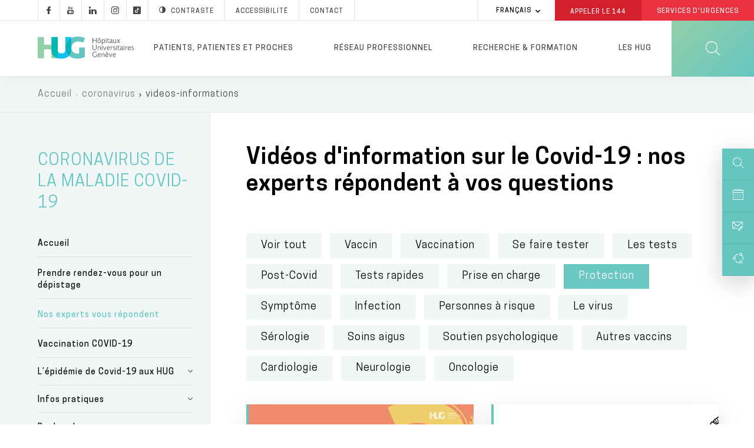

--- FILE ---
content_type: text/html; charset=UTF-8
request_url: https://www.hug.ch/covid/videos-informations?name=Protection
body_size: 32445
content:
<!DOCTYPE html>
<html lang="fr" dir="ltr" prefix="og: https://ogp.me/ns#">
  <head>
  <meta charset="utf-8" />
<link rel="canonical" href="https://www.hug.ch/covid/videos-informations" />
<meta name="robots" content="noodp" />
<link rel="shortlink" href="https://www.hug.ch/node/28079" />
<link rel="apple-touch-icon" sizes="72x72" href="/sites/interhug/files/favicons/apple-touch-icon-72x72.png" />
<link rel="apple-touch-icon" sizes="76x76" href="/sites/interhug/files/favicons/apple-touch-icon-76x76.png" />
<link rel="apple-touch-icon" sizes="114x114" href="/sites/interhug/files/favicons/apple-touch-icon-114x114.png" />
<link rel="apple-touch-icon" sizes="120x120" href="/sites/interhug/files/favicons/apple-touch-icon-120x120.png" />
<link rel="apple-touch-icon" sizes="144x144" href="/sites/interhug/files/favicons/apple-touch-icon-144x144.png" />
<link rel="apple-touch-icon" sizes="152x152" href="/sites/interhug/files/favicons/apple-touch-icon-152x152.png" />
<link rel="apple-touch-icon" sizes="180x180" href="/sites/interhug/files/favicons/apple-touch-icon-180x180.png" />
<link rel="apple-touch-icon-precomposed" href="/sites/interhug/files/favicons/apple-touch-icon-57x57.png" />
<meta property="og:url" content="https://www.hug.ch/covid/videos-informations" />
<meta property="og:title" content="Vidéos d&#039;information sur le Covid-19 : nos experts répondent à vos questions" />
<meta property="og:image" content="https://www.hug.ch/sites/interhug/files/homepage/img/hug-julliard.jpg" />
<meta name="twitter:card" content="summary_large_image" />
<meta name="twitter:site" content="@Hopitaux_unige" />
<meta name="twitter:title" content="Vidéos d&#039;information sur le coronavirus" />
<meta name="twitter:image" content="https://www.hug.ch/sites/interhug/files/homepage/img/hug-julliard.jpg" />
<meta name="Generator" content="Drupal 10 (https://www.drupal.org)" />
<meta name="MobileOptimized" content="width" />
<meta name="HandheldFriendly" content="true" />
<meta name="viewport" content="width=device-width, initial-scale=1.0" />
<link rel="alternate" hreflang="fr" href="https://www.hug.ch/covid/videos-informations?name=Protection" />
<link rel="icon" href="/themes/custom/interhug/favicon.ico" type="image/vnd.microsoft.icon" />
<link rel="alternate" hreflang="fr" href="https://www.hug.ch/covid/videos-informations" />

    <title>Vidéos d&#039;information sur le coronavirus - HUG</title>
        <link rel="preload" href="/themes/custom/interhug/dist/fonts/hug-icons.woff" as="font" crossorigin="anonymous">
    <link rel="preload" href="/themes/custom/interhug/dist/fonts/CooperHewitt-Book.woff2" as="font" crossorigin="anonymous">
    <link rel="preload" href="/themes/custom/interhug/dist/fonts/CooperHewitt-Medium.woff2" as="font" crossorigin="anonymous">
    <link rel="preload" href="/themes/custom/interhug/dist/fonts/CooperHewitt-Bold.woff2" as="font" crossorigin="anonymous">
    <link rel="preload" href="/themes/custom/interhug/dist/fonts/CooperHewitt-Semibold.woff2" as="font" crossorigin="anonymous">
    <link rel="preload" href="/themes/custom/interhug/dist/fonts/CooperHewitt-Light.woff2" as="font" crossorigin="anonymous">
    <link rel="stylesheet" media="all" href="/sites/interhug/files/css/css_UBYbDSk2jtJMg0wlZHJQQQslPFGET160hjiFWUNovok.css?delta=0&amp;language=fr&amp;theme=interhug&amp;include=[base64]" />
<link rel="stylesheet" media="all" href="/sites/interhug/files/css/css_QBnJhLyYeLAKYOwUzF6k3G9aUFse24nvNOD1evem6aw.css?delta=1&amp;language=fr&amp;theme=interhug&amp;include=[base64]" />
<link rel="stylesheet" media="print" href="/sites/interhug/files/css/css_EG-0zV5xpOgLCI6RtpfIUSNaxH3pUocDxlME2EiVkTk.css?delta=2&amp;language=fr&amp;theme=interhug&amp;include=[base64]" />

    <script src="/libraries/fontawesome/js/all.min.js?v=6.4.0" defer></script>
<script src="/libraries/fontawesome/js/v4-shims.min.js?v=6.4.0" defer></script>
<script src="https://www.google.com/recaptcha/api.js?hl=fr&amp;render=explicit&amp;onload=drupalRecaptchaOnload" async defer></script>

    <meta name="viewport" content="width=device-width, initial-scale=1.0, maximum-scale=1.0">
  </head>
  <body class="node-type-page_structures node-28079 group--coronavirus-de-la-maladie-covid-19 path-node page-node-type-page-structures">
  <script type="text/javascript">
    (function(window, document, dataLayerName, id) {
      window[dataLayerName]=window[dataLayerName]||[],window[dataLayerName].push({start:(new Date).getTime(),event:"stg.start"});var scripts=document.getElementsByTagName('script')[0],tags=document.createElement('script');
      function stgCreateCookie(a,b,c){var d="";if(c){var e=new Date;e.setTime(e.getTime()+24*c*60*60*1e3),d="; expires="+e.toUTCString()}document.cookie=a+"="+b+d+"; path=/"}
      var isStgDebug=(window.location.href.match("stg_debug")||document.cookie.match("stg_debug"))&&!window.location.href.match("stg_disable_debug");stgCreateCookie("stg_debug",isStgDebug?1:"",isStgDebug?14:-1);
      var qP=[];dataLayerName!=="dataLayer"&&qP.push("data_layer_name="+dataLayerName),isStgDebug&&qP.push("stg_debug");var qPString=qP.length>0?("?"+qP.join("&")):"";
      tags.async=!0,tags.src="//hug.containers.piwik.pro/"+id+".js"+qPString,scripts.parentNode.insertBefore(tags,scripts);
      !function(a,n,i){a[n]=a[n]||{};for(var c=0;c<i.length;c++)!function(i){a[n][i]=a[n][i]||{},a[n][i].api=a[n][i].api||function(){var a=[].slice.call(arguments,0);"string"==typeof a[0]&&window[dataLayerName].push({event:n+"."+i+":"+a[0],parameters:[].slice.call(arguments,1)})}}(i[c])}(window,"ppms",["tm","cm"]);
    })(window, document, 'dataLayer', '8bd78e1a-f110-4dca-8ba5-2e6a51d1a689');
  </script><noscript><iframe src="//hug.containers.piwik.pro/8bd78e1a-f110-4dca-8ba5-2e6a51d1a689/noscript.html" height="0" width="0" style="display:none;visibility:hidden"></iframe></noscript>

        <a href="#main-content" class="visually-hidden focusable skip-link">
      Aller au contenu principal
    </a>
    
      <div class="dialog-off-canvas-main-canvas" data-off-canvas-main-canvas>
    
  
    <header id="header" role="banner" aria-label="Entête du site">
        
        <div class="top-header">
                              <div class="region region-top-menu">
        
    
<div id="block-hugreseauxsociaux"  id="block-hugreseauxsociaux" class="block block-block-content block-block-content85410ec4-d41f-4422-a161-1e0b35dc6029">
  
    

      
            <div class="clearfix text-formatted field field--name-body field--type-text-with-summary field--label-hidden field__item"><a class="socials hugicon-facebook-footer" href="https://www.facebook.com/hopitaux.universitaires.geneve"></a><a class="socials hugicon-youtube" href="http://www.youtube.com/user/KIOSKVIDEOHUG"></a><a class="socials hugicon-linkedin" href="http://ch.linkedin.com/company/hopitaux-universitaires-de-geneve?trk=ppro_cprof"></a><a class="socials hugicon-instagram" href="https://www.instagram.com/hug_ge/"></a><a class="socials hugicon-tiktok" href="https://www.tiktok.com/@hug_ge"></a></a><a id="hug_contrast" href="#" class="contraste"><span class="hugicon-contrast"></span>Contraste</a><a href="/node/30159">Accessibilité</a><a href="/contact" class="contact">Contact</a></div>
      
  
  <div class="footer"></div>
</div>

  </div>

                                          <div class="region region-infobox">
    
<div class="language-switcher-language-url block block-language block-language-blocklanguage-interface" id="block-selecteurdelangue" role="navigation">
  
    

        <ul class="links collapsible">
            <li hreflang="fr" data-drupal-link-query="{&quot;name&quot;:&quot;Protection&quot;}" data-drupal-link-system-path="node/28079" class="fr is-active" aria-current="page">
      <div class="collapsible-header" tabindex="0">
        Français
      </div>
      <ul class="language-switcher-locale-url collapsible-body">
        <li hreflang="fr" data-drupal-link-query="{&quot;name&quot;:&quot;Protection&quot;}" data-drupal-link-system-path="node/28079" class="fr is-active" aria-current="page">
            <a href="/covid/videos-informations?name=Protection" class="language-link is-active" hreflang="fr" data-drupal-link-query="{&quot;name&quot;:&quot;Protection&quot;}" data-drupal-link-system-path="node/28079" aria-current="page">Français</a>
          </li></ul>
    </li>
  </ul>
  
  <div class="footer"></div>
</div>

<div id="block-hugheaderbox" class="block block-block-content block-block-content6f1bc593-af12-484d-97c2-417b4c1d1b60">
  
    

      
            <div class="clearfix text-formatted field field--name-body field--type-text-with-summary field--label-hidden field__item"><a href="tel:144" class="redBtn call144">Appeler le&nbsp;<strong>144</strong></a><a href="/acces-direct-aux-services-urgences-hug" class="redBtn emergency-service">Services d'Urgences</a></div>
      
  
  <div class="footer"></div>
</div>

  </div>

                    </div>

        <div class="header-menu">
	          <div class="hide-on-search">
                                                        
              <a href="/" id="header-logo-hug" class="logo-hug clickable-svg " title="Accueil">
                  <object type="image/svg+xml" data="/themes/custom/interhug/dist/img/logos/logo-hug.svg" class="hide-on-small-only" tabindex="-1">
                    <img src="/themes/custom/interhug/dist/img/logos/logo-hug.png" alt="Accueil" loading="lazy">
                  </object>
                  <object type="image/svg+xml" data="/themes/custom/interhug/dist/img/logos/logo-hug.svg" class="hide-on-med-and-up" tabindex="-1">
                    <img src="/themes/custom/interhug/dist/img/logos/logo-hug.png" alt="Accueil" loading="lazy">
                  </object>
              </a>

                                <nav role="navigation"
     aria-labelledby="block-mainmenu-menu" id="block-mainmenu" class="block block-menu navigation menu--main">
          
  
        
<div id="main-menu">
            <ul data-region="header" class="menu">
                            
                <li class="menu-item dropdown expanded menu-item--expanded">
                    
                    <a href="/patientsproches" title="Informations pour les patients, patientes et proches" class="dropdown-toggle" data-level1="menu_link_content:ccd8cc3a-bb45-4182-8921-8af02e869ddd" data-drupal-link-system-path="node/14">Patients, patientes et proches</a>
                </li>
                            
                <li class="menu-item dropdown expanded menu-item--expanded">
                    
                    <a href="/bienvenue-dans-cet-espace-dedie-aux-professionnels" title="Informations pour les professionnels et professionnelles de santé" class="dropdown-toggle" data-level1="menu_link_content:9f2c3948-5e4e-4c22-8dcc-29e58fec171e" data-drupal-link-system-path="node/68">Réseau professionnel</a>
                </li>
                            
                <li class="menu-firstchild menu-item dropdown expanded menu-item--expanded">
                    
                    <a href="/recherche-innovation-0" title="Chercher" class="dropdown-toggle" data-level1="menu_link_content:ad1b44ab-7737-45e3-886a-688a11ecc3a1">Recherche &amp; formation</a>
                </li>
                            
                <li class="menu-item dropdown expanded menu-item--expanded">
                    
                    <a href="/en-bref" title="Les HUG" class="dropdown-toggle" data-level1="menu_link_content:59e67827-7054-4df8-85f9-f1788ab3356e" data-drupal-link-system-path="node/3925">Les HUG</a>
                </li>
                    </ul>
    </div>

            <div class="main-submenu" data-level1="menu_link_content:ccd8cc3a-bb45-4182-8921-8af02e869ddd" style="display: none;">
            <div class="main-submenu-content">
                                              <div class="cover">
                                                        <div class="cover-text">
                      <div class="title">Patients, patientes et proches</div>

<div class="content">Toutes les informations sur les services des HUG pour une hospitalisation ou une prise en charge ambulatoire.</div>

<p><a class="rounded-btn" href="/node/14">Votre hospitalisation</a></p>

                    </div>
                </div>
                                                                                                            <div class="level2">
                        <ul>
                                                                                      <li  class="first collapsed expanded">
                                    <a href="/hospitalisation" data-level2="menu_link_content:0bbfa722-0d58-451d-9722-b75a0de8028d" data-drupal-link-system-path="node/4474">Hospitalisation</a>
                                </li>
                                                                                                                                                                                                                                                                                                                                                                                                                                                                                                                                                                                                                                                                                                                                                                            <li  class="collapsed expanded">
                                    <a href="/lieux-soins-horaires-visites" title="Lieux de soins" data-level2="menu_link_content:32d7436d-39c1-4e8f-986c-413d251c2c6c" data-drupal-link-system-path="node/368">Lieux de soins</a>
                                </li>
                                                                                                                                                                                                                                                                                                                                                                                                                                                                                                                                                                                                                                                                                                                                                                                                                                                                                                                                                                                                                                                                                                                                                                                                                                                    <li  class="collapsed expanded">
                                    <a href="/ambulatoire" data-level2="menu_link_content:a7087ac3-ce3d-496a-988f-54d89b21167a" data-drupal-link-system-path="node/4475">Examen ou opération en ambulatoire</a>
                                </li>
                                                                                                                                                                                                                                                                                                                                                                                <li  class="leaf">
                                    <a href="/liste-structures-medicales" title="Spécialités médicales" data-level2="menu_link_content:79a4dcc6-decf-413f-aaa3-b479d7f43de2" data-drupal-link-system-path="liste-structures-medicales">Services médicaux et consultations</a>
                                </li>
                                                                                                                                                        <li  class="collapsed expanded">
                                    <a href="/informations-sante" title="Conseils et informations santé" data-level2="menu_link_content:d70368f1-dae2-4082-b927-72ea90ab36e0" data-drupal-link-system-path="node/217">Conseils et informations santé</a>
                                </li>
                                                                                                                                                                                                                                                                                                                                                                                                                                                                                                                                                                                                                                                                                                                                                                                                                                                                                                                                                                                                                                                                                                                                                                                                                                                                                                                                <li  class="collapsed expanded">
                                    <a href="/centres" data-level2="menu_link_content:4520c2d9-94ba-4ae9-9da4-354398f7ce12" data-drupal-link-system-path="node/941">Centres</a>
                                </li>
                                                                                                                                                                                                                                                                                                                                                                                                                                                                                                                                                                                                                                                                                                                                                                                                                                                                                                                                                                                                                                                                                                                                                                                                                                                                                                                                                                                                                                                                                                                                                                                                                                                                                                                            <li  class="last collapsed expanded">
                                    <a href="/programmes-de-soins" title="Programmes de soins" data-level2="menu_link_content:0a692d36-6504-41ba-9e49-509f35bbb592" data-drupal-link-system-path="node/125">Programmes de soins</a>
                                </li>
                                                                                                                                                                                                                                                                                                                                            </ul>
                    </div>
                                                                                                                                                                                                                                                                                                                                                                                                                                                                                                                                                                                                                                                                                                                                                                                                                                                                                                                                                                                                                                                                                                                                                                                                                                                                                                                                                                                                                                                                                                                                                                                                                                                                                                                                                                                                                                                                                                                                                                                                                                                                                                                                                                    <div class="level3" data-level2="menu_link_content:0bbfa722-0d58-451d-9722-b75a0de8028d"><ul>
                                        <li class="collapsed">
                                            <a href="/nos-engagements" data-drupal-link-system-path="node/4711">Nos engagements</a>
                                        </li>
                                        
                                        <li class="collapsed">
                                            <a href="/votre-accueil" data-drupal-link-system-path="node/4482">Votre accueil</a>
                                        </li>
                                        
                                        <li class="collapsed">
                                            <a href="/votre-prise-charge" data-drupal-link-system-path="node/4483">Vos soins</a>
                                        </li>
                                        
                                        <li class="collapsed">
                                            <a href="/votre-confort" data-drupal-link-system-path="node/4527">Vie pratique</a>
                                        </li>
                                        
                                        <li class="collapsed">
                                            <a href="/vos-droits" data-drupal-link-system-path="node/4710">Droits et responsabilités</a>
                                        </li>
                                        
                                        <li class="collapsed">
                                            <a href="/votre-sortie" data-drupal-link-system-path="node/4484">Votre départ</a>
                                        </li>
                                        </ul></div><div class="level3" data-level2="menu_link_content:32d7436d-39c1-4e8f-986c-413d251c2c6c"><ul>
                                        <li class="collapsed">
                                            <a href="/acces-direct-aux-services-urgences-hug" title="Urgences" data-drupal-link-system-path="node/309">Services d&#039;urgences</a>
                                        </li>
                                        
                                        <li class="collapsed">
                                            <a href="/hopital-batiments-lina-stern-gustave-julliard" title="L&#039;Hôpital, bâtiment principal" data-drupal-link-system-path="node/88">Hôpital, bât. Stern et Julliard</a>
                                        </li>
                                        
                                        <li class="collapsed">
                                            <a href="https://enfants-ados.hug.ch/hopital-enfants" target="_blank" rel="noopener">Hôpital des enfants</a>
                                        </li>
                                        
                                        <li class="collapsed">
                                            <a href="https://enfants-ados.hug.ch/maison-lenfance-ladolescence" target="_blank" rel="noopener">Maison de l&#039;enfance et de l&#039;adolescence </a>
                                        </li>
                                        
                                        <li class="collapsed">
                                            <a href="/maternite" title="La Maternité" data-drupal-link-system-path="node/90">Maternité</a>
                                        </li>
                                        
                                        <li class="collapsed">
                                            <a href="/lhopital-de-beau-sejour" title="L&#039;Hôpital de Beau-Séjour" data-drupal-link-system-path="node/91">Hôpital Beau-Séjour</a>
                                        </li>
                                        
                                        <li class="collapsed">
                                            <a href="/lhopital-des-trois-chene" title="L&#039;Hôpital des Trois-Chêne" data-drupal-link-system-path="node/92">Hôpital des Trois-Chêne</a>
                                        </li>
                                        
                                        <li class="collapsed">
                                            <a href="/lhopital-de-loex" title="L&#039;Hôpital de Loëx" data-drupal-link-system-path="node/93">Hôpital de Loëx</a>
                                        </li>
                                        
                                        <li class="collapsed">
                                            <a href="/lhopital-de-bellerive" title="L&#039;Hôpital de Bellerive" data-drupal-link-system-path="node/94">Hôpital de Bellerive</a>
                                        </li>
                                        
                                        <li class="collapsed">
                                            <a href="/lhopital-de-psychiatrie" title="L&#039;Hôpital de Psychiatrie" data-drupal-link-system-path="node/95">Hôpital de Psychiatrie</a>
                                        </li>
                                        
                                        <li class="collapsed">
                                            <a href="/clinique-joli-mont" class="menu-node-unpublished" data-drupal-link-system-path="node/19501">Clinique de Joli-Mont</a>
                                        </li>
                                        
                                        <li class="collapsed">
                                            <a href="/clinique-crans-montana-medecine-interne-rehabilitation/infos-pratiques" data-drupal-link-system-path="node/33357">Clinique de Crans-Montana</a>
                                        </li>
                                        </ul></div><div class="level3" data-level2="menu_link_content:a7087ac3-ce3d-496a-988f-54d89b21167a"><ul>
                                        <li class="collapsed">
                                            <a href="/votre-operation-au-centre-chirurgie-ambulatoire" data-drupal-link-system-path="node/24043">Votre examen ou votre opération en ambulatoire</a>
                                        </li>
                                        </ul></div><div class="level3" data-level2="menu_link_content:d70368f1-dae2-4082-b927-72ea90ab36e0"><ul>
                                        <li class="collapsed">
                                            <a href="/atlas-sante" data-drupal-link-system-path="node/28081">Atlas santé</a>
                                        </li>
                                        
                                        <li class="collapsed">
                                            <a href="/hug-themes-infosante" data-drupal-link-system-path="hug-themes-infosante">Informations santé par thème</a>
                                        </li>
                                        
                                        <li class="collapsed">
                                            <a href="/applications-mobiles" data-drupal-link-system-path="applications-mobiles">Applications pour les patients et patientes</a>
                                        </li>
                                        
                                        <li class="collapsed">
                                            <a href="/informations-sante-sur-internet-reseaux-sociaux" class="menu-node-unpublished" data-drupal-link-system-path="node/25922">Informations santé sur Internet et les réseaux sociaux</a>
                                        </li>
                                        
                                        <li class="collapsed">
                                            <a href="/videos-info-patients" data-drupal-link-system-path="videos-info-patients">Vidéos</a>
                                        </li>
                                        
                                        <li class="collapsed">
                                            <a href="/vous-votre-medecin-clefs-pour-mieux-communiquer" class="menu-node-unpublished" data-drupal-link-system-path="node/17339">Vous et votre médecin</a>
                                        </li>
                                        
                                        <li class="collapsed">
                                            <a href="/bienvenue-aux-personnes-avec-deficit-ou-handicap" data-drupal-link-system-path="node/30159">Bienvenue aux personnes avec un déficit ou un handicap</a>
                                        </li>
                                        
                                        <li class="collapsed">
                                            <a href="/aider-recherche" data-drupal-link-system-path="node/20539">Aider la recherche</a>
                                        </li>
                                        
                                        <li class="collapsed">
                                            <a href="/histoires-de-patients" data-drupal-link-system-path="node/3917">Histoires de patients et patientes</a>
                                        </li>
                                        
                                        <li class="collapsed">
                                            <a href="/directives-anticipees" data-drupal-link-system-path="node/14441">Directives anticipées</a>
                                        </li>
                                        
                                        <li class="collapsed">
                                            <a href="/benevoles" data-drupal-link-system-path="node/18272">Bénévoles</a>
                                        </li>
                                        
                                        <li class="collapsed">
                                            <a href="/deuil" data-drupal-link-system-path="node/10840">Deuil</a>
                                        </li>
                                        
                                        <li class="collapsed">
                                            <a href="/suicide-assiste" data-drupal-link-system-path="node/48352">Suicide assisté</a>
                                        </li>
                                        </ul></div><div class="level3" data-level2="menu_link_content:4520c2d9-94ba-4ae9-9da4-354398f7ce12"><ul>
                                        <li class="collapsed">
                                            <a href="/centre-affections-hepatobiliaires-pancreatiques" data-drupal-link-system-path="node/5118">Centre des affections hépato-biliaires et pancréatiques</a>
                                        </li>
                                        
                                        <li class="collapsed">
                                            <a href="/centre-cancers" data-drupal-link-system-path="node/5120">Centre des cancers</a>
                                        </li>
                                        
                                        <li class="collapsed">
                                            <a href="/centre-dactivite-physique" data-drupal-link-system-path="node/46430">Centre d’activité physique</a>
                                        </li>
                                        
                                        <li class="collapsed">
                                            <a href="/centre-cardiovasculaire" data-drupal-link-system-path="node/934">Centre cardiovasculaire</a>
                                        </li>
                                        
                                        <li class="collapsed">
                                            <a href="/centre-education-therapeutique-du-patient" data-drupal-link-system-path="node/13973">Centre d&#039;éducation thérapeutique du patient</a>
                                        </li>
                                        
                                        <li class="collapsed">
                                            <a href="/centre-genomique-medicale" data-drupal-link-system-path="node/24143">Centre de génomique médicale</a>
                                        </li>
                                        
                                        <li class="collapsed">
                                            <a href="/centre-maladies-virales-emergentes" data-drupal-link-system-path="node/21096">Centre des maladies virales émergentes</a>
                                        </li>
                                        
                                        <li class="collapsed">
                                            <a href="/centre-de-medecine-de-lage-avance" data-drupal-link-system-path="node/936">Centre de médecine de l&#039;âge avancé</a>
                                        </li>
                                        
                                        <li class="collapsed">
                                            <a href="/centre-de-medecine-de-lappareil-locomoteur-du" data-drupal-link-system-path="node/937">Centre de médecine de l&#039;appareil locomoteur &amp; du sport</a>
                                        </li>
                                        
                                        <li class="collapsed">
                                            <a href="/centre-de-medecine-de-premier-recours" data-drupal-link-system-path="node/30467">Centre de médecine de premier recours</a>
                                        </li>
                                        
                                        <li class="collapsed">
                                            <a href="/centre-memoire" data-drupal-link-system-path="node/33684">Centre de la mémoire</a>
                                        </li>
                                        
                                        <li class="collapsed">
                                            <a href="/centre-obesite-et-chirurgie-bariatrique" data-drupal-link-system-path="node/29502">Centre de l’obésité et de la chirurgie bariatrique</a>
                                        </li>
                                        
                                        <li class="collapsed">
                                            <a href="/crc" data-drupal-link-system-path="node/30254">Centre de recherche clinique</a>
                                        </li>
                                        
                                        <li class="collapsed">
                                            <a href="/medecine-palliative/centre-soins-palliatifs-soins-support" data-drupal-link-system-path="node/28853">Centre de soins palliatifs et de soins de support</a>
                                        </li>
                                        
                                        <li class="collapsed">
                                            <a href="/csfe" data-drupal-link-system-path="node/30852">Centre suisse du foie de l&#039;enfant</a>
                                        </li>
                                        
                                        <li class="collapsed">
                                            <a href="/centre-de-vaccinologie" data-drupal-link-system-path="node/5124">Centre de vaccinologie</a>
                                        </li>
                                        
                                        <li class="collapsed">
                                            <a href="/neurocentre" data-drupal-link-system-path="node/30036">NeuroCentre</a>
                                        </li>
                                        
                                        <li class="collapsed">
                                            <a href="/pole-ia" data-drupal-link-system-path="node/47670">Pôle IA</a>
                                        </li>
                                        </ul></div><div class="level3" data-level2="menu_link_content:0a692d36-6504-41ba-9e49-509f35bbb592"><ul>
                                        <li class="collapsed">
                                            <a href="/allies-diversites" data-drupal-link-system-path="node/32736">HUG alliés des diversités</a>
                                        </li>
                                        </ul></div>
                    
                            </div>
        </div>
            <div class="main-submenu" data-level1="menu_link_content:9f2c3948-5e4e-4c22-8dcc-29e58fec171e" style="display: none;">
            <div class="main-submenu-content">
                                              <div class="cover">
                                                        <div class="cover-text">
                      <div class="title">Réseau professionnel</div>

<div class="content">Toutes les informations destinées aux professionnels et professionnelles de santé.</div>

<p><a class="rounded-btn" href="/node/24131">Prise en charge d'un patient ou d'une patiente</a></p>

                    </div>
                </div>
                                                                                                            <div class="level2">
                        <ul>
                                                                                      <li  class="first collapsed expanded">
                                    <a href="/prise-charge-patient" data-level2="menu_link_content:c2bedf2b-2148-407a-a9eb-527184f9b5cb" data-drupal-link-system-path="node/24131">Prise en charge d&#039;une ou un patient</a>
                                </li>
                                                                                                                                                                                                                                                                                                                                                                                                                                                                                                                                                                                                                                                                                                                                                                            <li  class="collapsed expanded">
                                    <a href="/demander-une-analyse" class="menu-node-unpublished" data-level2="menu_link_content:868ecc63-12b1-43fa-aba9-560d1525849c" data-drupal-link-system-path="node/7477">Demander une analyse</a>
                                </li>
                                                                                                                                                                                                                                                                                                                                                                                                                                                            <li  class="collapsed expanded">
                                    <a href="/accueillir-e-patient-e-avec-handicap-ou-deficit" class="menu-node-unpublished" data-level2="menu_link_content:8ad05f33-ae0f-4d64-95ce-ee8d2b9fdf2e" data-drupal-link-system-path="node/21941">Accueillir une personne avec un handicap ou un déficit</a>
                                </li>
                                                                                                                                                                                                                                                                                                                                                                                <li  class="collapsed expanded">
                                    <a href="/procedures-medico-soignantes" data-level2="menu_link_content:f9caabcb-8124-47f6-932d-4d547982ec0d" data-drupal-link-system-path="node/31987">Procédures médico-soignantes</a>
                                </li>
                                                                                                                                                                                                                                                                                                                                                                                                                                                                                                                                                                                                                                                                                                                                                                                                                                                                                                                                                                                                                                                                                                                                                                                                                                                                                                                                                                                                                                                                                                                                                                    <li  class="collapsed expanded">
                                    <a href="/specialites-medico-soignantes" data-level2="menu_link_content:93bc2206-71e0-4b64-8b45-d537de4e0a97" data-drupal-link-system-path="node/15717">Spécialités médico-soignantes</a>
                                </li>
                                                                                                                                                                                                                                                                                                                                                                                                                                                                                                                                        <li  class="leaf">
                                    <a href="/calendrier" data-level2="menu_link_content:39cc5486-f775-4938-8f8f-295a163aa894" data-drupal-link-system-path="calendrier">Evénements / Colloques</a>
                                </li>
                                                                                                                                                        <li  class="collapsed expanded">
                                    <a href="/mon-espace-pro" data-level2="menu_link_content:f36bf385-4467-40aa-b032-bf10901f5fce" data-drupal-link-system-path="node/34525">Mon Espace Pro</a>
                                </li>
                                                                                                                                                                                                                                                                                                                                                                                                                                                                                                                                        <li  class="leaf">
                                    <a href="/world-hospital-congress-2025" data-level2="menu_link_content:8379b5b1-3314-4943-8372-7c8a88e844ef" data-drupal-link-system-path="node/46718">World Hospital Congress 2025</a>
                                </li>
                                                                                                                                                        <li  class="last leaf">
                                    <a href="/informations-professionnels" data-level2="menu_link_content:dfbc09ee-cfd6-4d92-8bf0-803b299101f1" data-drupal-link-system-path="informations-professionnels">Informations professionnelles</a>
                                </li>
                                                                                                                    </ul>
                    </div>
                                                                                                                                                                                                                                                                                                                                                                                                                                                                                                                                                                                                                                                                                                                                                                                                                                                                                                                                                                                                                                                                                                                                                                                                                                                                                                                                    <div class="level3" data-level2="menu_link_content:c2bedf2b-2148-407a-a9eb-527184f9b5cb"><ul>
                                        <li class="collapsed">
                                            <a href="/bureau-dadmissions-directes" data-drupal-link-system-path="node/10006">Faire admettre une ou un patient</a>
                                        </li>
                                        
                                        <li class="collapsed">
                                            <a href="/demande-de-rendez-vous-en-ligne" title="Demande de rendez-vous" data-drupal-link-system-path="node/363">Adresser votre patiente ou patient à une consultation</a>
                                        </li>
                                        
                                        <li class="collapsed">
                                            <a href="/e-tumor-board-participez-distance-aux-tumor-boards" data-drupal-link-system-path="node/25859">Inscrire une ou un patient à un e-tumor board</a>
                                        </li>
                                        
                                        <li class="collapsed">
                                            <a href="/medecine-palliative/jadresse-patient" data-drupal-link-system-path="node/46722">Soins palliatifs</a>
                                        </li>
                                        
                                        <li class="collapsed">
                                            <a href="/projet-soins-anticipe-prosa" data-drupal-link-system-path="node/46653">Projet de soins anticipé (ProSA)</a>
                                        </li>
                                        
                                        <li class="collapsed">
                                            <a href="/parcours-readaptation" data-drupal-link-system-path="node/29557">Parcours de réadaptation par filière spécialisée</a>
                                        </li>
                                        </ul></div><div class="level3" data-level2="menu_link_content:868ecc63-12b1-43fa-aba9-560d1525849c"><ul>
                                        <li class="collapsed">
                                            <a href="/rpa" class="menu-node-unpublished" data-drupal-link-system-path="node/7478">RPA</a>
                                        </li>
                                        
                                        <li class="collapsed">
                                            <a href="/feuilles-de-demande" class="menu-node-unpublished" data-drupal-link-system-path="node/7479">Feuilles de demande</a>
                                        </li>
                                        </ul></div><div class="level3" data-level2="menu_link_content:8ad05f33-ae0f-4d64-95ce-ee8d2b9fdf2e"><ul>
                                        <li class="collapsed">
                                            <a href="/accueillir-e-patient-e-presentant-deficit-auditif" class="menu-node-unpublished" data-drupal-link-system-path="node/21942">Patient avec un déficit auditif</a>
                                        </li>
                                        </ul></div><div class="level3" data-level2="menu_link_content:f9caabcb-8124-47f6-932d-4d547982ec0d"><ul>
                                        <li class="collapsed">
                                            <a href="/procedures-medico-soignantes/appareil-visuel-oreille" data-drupal-link-system-path="node/31989">Appareil visuel, oreille</a>
                                        </li>
                                        
                                        <li class="collapsed">
                                            <a href="/procedures-medico-soignantes/systeme-circulatoire" data-drupal-link-system-path="node/32022">Système circulatoire</a>
                                        </li>
                                        
                                        <li class="collapsed">
                                            <a href="/procedures-medico-soignantes/systeme-digestif" data-drupal-link-system-path="node/32023">Système digestif</a>
                                        </li>
                                        
                                        <li class="collapsed">
                                            <a href="/procedures-medico-soignantes/systeme-endocrinien" data-drupal-link-system-path="node/32024">Système endocrinien</a>
                                        </li>
                                        
                                        <li class="collapsed">
                                            <a href="/procedures-medico-soignantes/systeme-musculosquelettique-locomoteur" data-drupal-link-system-path="node/32025">Système musculosquelettique et locomoteur</a>
                                        </li>
                                        
                                        <li class="collapsed">
                                            <a href="/procedures-medico-soignantes/systeme-nerveux" data-drupal-link-system-path="node/32026">Système nerveux</a>
                                        </li>
                                        
                                        <li class="collapsed">
                                            <a href="/procedures-medico-soignantes/systeme-respiratoire" data-drupal-link-system-path="node/32027">Système respiratoire</a>
                                        </li>
                                        
                                        <li class="collapsed">
                                            <a href="/procedures-medico-soignantes/systeme-sanguin-hematopoietiques" data-drupal-link-system-path="node/32028">Système sanguin et hématopoïétiques</a>
                                        </li>
                                        
                                        <li class="collapsed">
                                            <a href="/procedures-medico-soignantes/infections" data-drupal-link-system-path="node/32029">Infections</a>
                                        </li>
                                        
                                        <li class="collapsed">
                                            <a href="/procedures-medico-soignantes/tumeurs-solides" data-drupal-link-system-path="node/32030">Tumeurs solides</a>
                                        </li>
                                        
                                        <li class="collapsed">
                                            <a href="/procedures-medico-soignantes/troubles-mentaux" data-drupal-link-system-path="node/32031">Troubles mentaux</a>
                                        </li>
                                        
                                        <li class="collapsed">
                                            <a href="/procedures-medico-soignantes/peau-tissu-conjonctif" data-drupal-link-system-path="node/32032">Peau et tissu conjonctif</a>
                                        </li>
                                        
                                        <li class="collapsed">
                                            <a href="/procedures-medico-soignantes/systeme-genito-urinaire" data-drupal-link-system-path="node/32033">Système génito-urinaire</a>
                                        </li>
                                        
                                        <li class="collapsed">
                                            <a href="/procedures-medico-soignantes/grossesse-accouchement-evenement-peri-natal" data-drupal-link-system-path="node/32034">Grossesse / accouchement / événement périnatal</a>
                                        </li>
                                        
                                        <li class="collapsed">
                                            <a href="/procedures-medico-soignantes/sante-sexuelle-fertilite" data-drupal-link-system-path="node/32035">Santé sexuelle / fertilité</a>
                                        </li>
                                        
                                        <li class="collapsed">
                                            <a href="/procedures-medico-soignantes/lesions-traumatiques-empoisonnements-accidents-choc" data-drupal-link-system-path="node/32036">Lésions traumatiques, empoisonnements, accidents, choc</a>
                                        </li>
                                        </ul></div><div class="level3" data-level2="menu_link_content:93bc2206-71e0-4b64-8b45-d537de4e0a97"><ul>
                                        <li class="collapsed">
                                            <a href="/reseau-romand-oncologie" class="menu-node-unpublished" data-drupal-link-system-path="node/21117">Réseau Romand d’oncologie</a>
                                        </li>
                                        
                                        <li class="collapsed">
                                            <a href="/saup-pour-professionnels" data-drupal-link-system-path="node/15630">Urgences pédiatriques</a>
                                        </li>
                                        
                                        <li class="collapsed">
                                            <a href="/soins-intermediaires" data-drupal-link-system-path="node/30621">Soins intermédiaires</a>
                                        </li>
                                        </ul></div><div class="level3" data-level2="menu_link_content:f36bf385-4467-40aa-b032-bf10901f5fce"><ul>
                                        <li class="collapsed">
                                            <a href="/mon-espace-pro/creer-compte" data-drupal-link-system-path="node/34531">Créer un compte</a>
                                        </li>
                                        
                                        <li class="collapsed">
                                            <a href="/mon-espace-pro/faq" data-drupal-link-system-path="node/34637">FAQ</a>
                                        </li>
                                        
                                        <li class="collapsed">
                                            <a href="/mon-espace-pro/conditions-generales-utilisation" data-drupal-link-system-path="node/34638">Conditions générales d&#039;utilisation</a>
                                        </li>
                                        </ul></div>
                    
                            </div>
        </div>
            <div class="main-submenu" data-level1="menu_link_content:ad1b44ab-7737-45e3-886a-688a11ecc3a1" style="display: none;">
            <div class="main-submenu-content">
                                              <div class="cover">
                                                        <div class="cover-text">
                      <div class="title">Recherche &amp; Formation</div>

<div class="content">La recherche et la formation font partie intégrante de la mission des HUG et s’effectuent en étroite collaboration avec la Faculté de médecine de l’Université de Genève.</div>

<p><a class="rounded-btn" href="/node/20539">Aider la recherche</a></p>

                    </div>
                </div>
                                                                                                            <div class="level2">
                        <ul>
                                                                                      <li  class="first collapsed expanded">
                                    <a href="/recherche-innovation-0" data-level2="menu_link_content:6da4489a-bece-4049-aa71-932da4f9bd7e" data-drupal-link-system-path="node/24175">Recherche &amp; innovation</a>
                                </li>
                                                                                                                                                                                                                                                                                                                                                                                                                                                                                                                                                                                                                    <li  class="leaf">
                                    <a href="https://recherche.hug.ch" data-level2="menu_link_content:a9b435a0-0faf-4d3a-af3c-0d6850c51fa9" target="_blank" rel="noopener">Portail de la recherche</a>
                                </li>
                                                                                                                                                        <li  class="menu-firstchild last collapsed expanded">
                                    <a href="/medecins" title="Former" data-level2="menu_link_content:0ae83d4e-2a57-4cd5-920d-8ee24b0a0a3f">Formation &amp; enseignement</a>
                                </li>
                                                                                                                                                                                                                                                                                                                                                                                                                                                                                                                                                                                                                                                                                                                                                                                                                    </ul>
                    </div>
                                                                                                                                                                                                                                                                                                                                                                                                                                                                                                    <div class="level3" data-level2="menu_link_content:6da4489a-bece-4049-aa71-932da4f9bd7e"><ul>
                                        <li class="collapsed">
                                            <a href="/recherche-innovation" data-drupal-link-system-path="node/24084">La recherche et l&#039;innovation aux HUG</a>
                                        </li>
                                        
                                        <li class="collapsed">
                                            <a href="/recherche" data-drupal-link-system-path="node/46936">Recherche</a>
                                        </li>
                                        
                                        <li class="collapsed">
                                            <a href="/centre-innovation" data-drupal-link-system-path="node/21861">Innovation</a>
                                        </li>
                                        
                                        <li class="collapsed">
                                            <a href="/financement-recherche" title="Financement" data-drupal-link-system-path="node/379">Financement</a>
                                        </li>
                                        </ul></div><div class="level3" data-level2="menu_link_content:0ae83d4e-2a57-4cd5-920d-8ee24b0a0a3f"><ul>
                                        <li class="collapsed">
                                            <a href="/medecins" data-drupal-link-system-path="node/901">Médecins</a>
                                        </li>
                                        
                                        <li class="collapsed">
                                            <a href="/formation_personnel-de-soins-et-de-sante" title="Personnel de soins et de santé" data-drupal-link-system-path="node/112">Personnel de soins et de santé</a>
                                        </li>
                                        
                                        <li class="collapsed">
                                            <a href="/simulation-medicale" data-drupal-link-system-path="node/9263">Simulation médicale</a>
                                        </li>
                                        
                                        <li class="collapsed">
                                            <a href="/formation-continue" class="menu-node-unpublished" data-drupal-link-system-path="node/4777">Formation continue</a>
                                        </li>
                                        
                                        <li class="collapsed">
                                            <a href="/apprentis" title="Apprentis" data-drupal-link-system-path="node/175">Apprentissage</a>
                                        </li>
                                        
                                        <li class="collapsed">
                                            <a href="/decouverte-metiers" data-drupal-link-system-path="node/4609">A la découverte des métiers</a>
                                        </li>
                                        
                                        <li class="collapsed">
                                            <a href="/contact-formation" data-drupal-link-system-path="node/28391">Contact</a>
                                        </li>
                                        </ul></div>
                    
                            </div>
        </div>
            <div class="main-submenu" data-level1="menu_link_content:59e67827-7054-4df8-85f9-f1788ab3356e" style="display: none;">
            <div class="main-submenu-content">
                                              <div class="cover">
                                                        <div class="cover-text">
                      <div class="title">Les HUG</div>

<div class="content">Les Hôpitaux universitaires de Genève (HUG), établissement universitaire de référence au niveau national et international, rassemblent huit hôpitaux publics et deux cliniques.</div>

<p><a class="rounded-btn" href="/node/368">Nos lieux de soins</a></p>

                    </div>
                </div>
                                                                                                            <div class="level2">
                        <ul>
                                                                                      <li  class="first collapsed expanded">
                                    <a href="/missions-vision-valeurs" data-level2="menu_link_content:702e0487-8c5a-4f88-b54f-1a45abefcb59" data-drupal-link-system-path="node/3929">Missions, vision, valeurs</a>
                                </li>
                                                                                                                                                                                                                                                                                                                                                                                                                                                                                                                                                                                                                                                                                                                                                                                                                                                        <li  class="collapsed expanded">
                                    <a href="/organisation" data-level2="menu_link_content:f5fa2be4-3110-4848-b9f9-3864fb036e92" data-drupal-link-system-path="node/4416">Organisation</a>
                                </li>
                                                                                                                                                                                                                                                                                                                                                                                                                                                                                                                                                                                                                                                                                                                                                                            <li  class="collapsed expanded">
                                    <a href="/plan-strategique" data-level2="menu_link_content:9fe3b26a-4f2f-4c9b-9770-5e62715b5107" data-drupal-link-system-path="node/6180">Plan stratégique</a>
                                </li>
                                                                                                                                                                                                                                                                                                                                                                                                                                                                                                                                        <li  class="leaf">
                                    <a href="https://panorama.hug.ch/" data-level2="menu_link_content:be9850f4-de55-497f-8273-1f985fcb39d4" target="_blank" rel="noopener">Rapport d&#039;activité</a>
                                </li>
                                                                                                                                                        <li  class="leaf">
                                    <a href="/faits-et-chiffres" data-level2="menu_link_content:eea9de9b-e07f-48b7-8c39-fac14d9cb315" data-drupal-link-system-path="node/6187">Faits et chiffres</a>
                                </li>
                                                                                                                                                        <li  class="leaf">
                                    <a href="/archives-hug" data-level2="menu_link_content:f175131a-d6d5-4559-9bd8-39ec0f04bb3e" data-drupal-link-system-path="node/46563">Archives des HUG</a>
                                </li>
                                                                                                                                                        <li  class="collapsed expanded">
                                    <a href="/les-hug/histoire" data-level2="menu_link_content:468fba1f-68c4-4882-9cbe-01252741fae1" data-drupal-link-system-path="node/34797">Histoire des HUG</a>
                                </li>
                                                                                                                                                                                                                                                                                                                                                                                                                                                            <li  class="collapsed expanded">
                                    <a href="/en-bref" data-level2="menu_link_content:d3715e3d-237c-4c5a-92fd-8f2943d20074" data-drupal-link-system-path="node/3925">En bref</a>
                                </li>
                                                                                                                                                                                                                                                                                                                                                                                                                                                                                                                                                                                                                                                                                                                                                                                                                                                                                                                                    <li  class="collapsed expanded">
                                    <a href="/publications-hug" title="Supports de communication" data-level2="menu_link_content:756be1fd-2c65-4f79-9365-5e23ac5690d5" data-drupal-link-system-path="node/189">Publications</a>
                                </li>
                                                                                                                                                                                                                                                                                                                                                                                                                                                                                                                                                                                                                                                                                                                                                                                                                                                                                                                                                                                                                <li  class="collapsed expanded">
                                    <a href="/emploi" data-level2="menu_link_content:91ac55af-6069-4deb-b5ed-3f6e79e3ad85" data-drupal-link-system-path="node/903">Emploi</a>
                                </li>
                                                                                                                                                                                                                                                                                                                                                                                                                                                                                                                                                                                                                                                                                                                                                                            <li  class="last leaf">
                                    <a href="/sites-specialises" title="Liste des sites web HUG" data-level2="menu_link_content:64183dff-6af0-436f-843d-71e1ba0f3ae6" data-drupal-link-system-path="node/388">Sites spécialisés</a>
                                </li>
                                                                                                                    </ul>
                    </div>
                                                                                                                                                                                                                                                                                                                                                                                                                                                                                                                                                                                                                                                                                                                                                                                                                                                                                                                                                                                                                                                                                                                                                                                                                                                                                                                                                                                                                                                                                                                                                                                                                                                                                                                                                    <div class="level3" data-level2="menu_link_content:702e0487-8c5a-4f88-b54f-1a45abefcb59"><ul>
                                        <li class="collapsed">
                                            <a href="/archives-hug" data-drupal-link-system-path="node/46563">Archives des HUG</a>
                                        </li>
                                        
                                        <li class="collapsed">
                                            <a href="/innovation" data-drupal-link-system-path="node/385">Innovation</a>
                                        </li>
                                        
                                        <li class="collapsed">
                                            <a href="/qualite" data-drupal-link-system-path="node/384">Qualité</a>
                                        </li>
                                        
                                        <li class="collapsed">
                                            <a href="/responsabilite" data-drupal-link-system-path="node/387">Responsabilité</a>
                                        </li>
                                        
                                        <li class="collapsed">
                                            <a href="/service" data-drupal-link-system-path="node/386">Service</a>
                                        </li>
                                        
                                        <li class="collapsed">
                                            <a href="/notre-engagement-pour-integrite" data-drupal-link-system-path="node/34795">Engagement pour l&#039;intégrité</a>
                                        </li>
                                        
                                        <li class="collapsed">
                                            <a href="/signaler-atteinte-integrite" data-drupal-link-system-path="node/48440">Signaler une atteinte</a>
                                        </li>
                                        </ul></div><div class="level3" data-level2="menu_link_content:f5fa2be4-3110-4848-b9f9-3864fb036e92"><ul>
                                        <li class="collapsed">
                                            <a href="/organisation/conseil-administration" data-drupal-link-system-path="node/33089">Conseil d&#039;administration</a>
                                        </li>
                                        
                                        <li class="collapsed">
                                            <a href="/comite-de-direction" data-drupal-link-system-path="node/33804">Comité de direction</a>
                                        </li>
                                        
                                        <li class="collapsed">
                                            <a href="/directions" data-drupal-link-system-path="directions">Directions</a>
                                        </li>
                                        
                                        <li class="collapsed">
                                            <a href="/departements" data-drupal-link-system-path="node/23825">Départements</a>
                                        </li>
                                        
                                        <li class="collapsed">
                                            <a href="/nominations" data-drupal-link-system-path="nominations">Nominations</a>
                                        </li>
                                        
                                        <li class="collapsed">
                                            <a href="/cadre-legal-et-politique" data-drupal-link-system-path="node/4467">Cadre politique et légal</a>
                                        </li>
                                        </ul></div><div class="level3" data-level2="menu_link_content:9fe3b26a-4f2f-4c9b-9770-5e62715b5107"><ul>
                                        <li class="collapsed">
                                            <a href="/strategie-institutionnelle-2026-2030" data-drupal-link-system-path="node/47329">Stratégie 2026-30</a>
                                        </li>
                                        
                                        <li class="collapsed">
                                            <a href="/vision-2025" data-drupal-link-system-path="node/28347">Vision 20+5</a>
                                        </li>
                                        
                                        <li class="collapsed">
                                            <a href="/vision-2020" data-drupal-link-system-path="node/17640">Vision 20/20</a>
                                        </li>
                                        </ul></div><div class="level3" data-level2="menu_link_content:468fba1f-68c4-4882-9cbe-01252741fae1"><ul>
                                        <li class="collapsed">
                                            <a href="/les-hug/histoire/hopital-general" data-drupal-link-system-path="node/34818">De l’Hôpital général aux HUG</a>
                                        </li>
                                        
                                        <li class="collapsed">
                                            <a href="/les-hug/histoire/emergence-medecine-scientifique" data-drupal-link-system-path="node/34819">L&#039;émergence de la médecine scientifique</a>
                                        </li>
                                        </ul></div><div class="level3" data-level2="menu_link_content:d3715e3d-237c-4c5a-92fd-8f2943d20074"><ul>
                                        <li class="collapsed">
                                            <a href="/projet-transversaux-et-programme-de-soins" data-drupal-link-system-path="node/6181">Projets transversaux et programmes de soins</a>
                                        </li>
                                        
                                        <li class="collapsed">
                                            <a href="/ethique-clinique" class="menu-node-unpublished" data-drupal-link-system-path="node/6598">Ethique</a>
                                        </li>
                                        
                                        <li class="collapsed">
                                            <a href="/financement" class="menu-node-unpublished" data-drupal-link-system-path="node/25037">Financement</a>
                                        </li>
                                        
                                        <li class="collapsed">
                                            <a href="/construire-hopital-demain" data-drupal-link-system-path="node/32757">Construire l&#039;hôpital de demain</a>
                                        </li>
                                        
                                        <li class="collapsed">
                                            <a href="/durabilite" data-drupal-link-system-path="node/29831">Durabilité</a>
                                        </li>
                                        
                                        <li class="collapsed">
                                            <a href="/engagement-humanitaire" data-drupal-link-system-path="node/28443">Engagement humanitaire</a>
                                        </li>
                                        
                                        <li class="collapsed">
                                            <a href="/partenariat-et-liens" title="Partenariat" data-drupal-link-system-path="node/42">Partenariat et liens</a>
                                        </li>
                                        
                                        <li class="collapsed">
                                            <a href="/strategie-rh-2023-2028" data-drupal-link-system-path="node/34805">Stratégie RH 2023-2028</a>
                                        </li>
                                        </ul></div><div class="level3" data-level2="menu_link_content:756be1fd-2c65-4f79-9365-5e23ac5690d5"><ul>
                                        <li class="collapsed">
                                            <a href="/documents-institutionnels" data-drupal-link-system-path="node/17633">Documents institutionnels</a>
                                        </li>
                                        
                                        <li class="collapsed">
                                            <a href="/information-aux-patients" data-drupal-link-system-path="node/3869">Informations aux patientes et patients</a>
                                        </li>
                                        
                                        <li class="collapsed">
                                            <a href="/pulsations-magazine" data-drupal-link-system-path="pulsations-magazine">Magazine Pulsations</a>
                                        </li>
                                        
                                        <li class="collapsed">
                                            <a href="/videos" data-drupal-link-system-path="node/17517">Vidéos</a>
                                        </li>
                                        
                                        <li class="collapsed">
                                            <a href="/blogs" data-drupal-link-system-path="node/5097">Blogs</a>
                                        </li>
                                        
                                        <li class="collapsed">
                                            <a href="/podcast" data-drupal-link-system-path="node/30512">Pulsations podcast</a>
                                        </li>
                                        
                                        <li class="collapsed">
                                            <a href="/medias-sociaux" data-drupal-link-system-path="node/17227">Médias sociaux</a>
                                        </li>
                                        
                                        <li class="collapsed">
                                            <a href="/applications-mobiles" data-drupal-link-system-path="applications-mobiles">Applications mobiles</a>
                                        </li>
                                        
                                        <li class="collapsed">
                                            <a href="/visites-virtuelles-0" class="menu-node-unpublished" data-drupal-link-system-path="node/20517">Visites virtuelles</a>
                                        </li>
                                        </ul></div><div class="level3" data-level2="menu_link_content:91ac55af-6069-4deb-b5ed-3f6e79e3ad85"><ul>
                                        <li class="collapsed">
                                            <a href="/emploi/comment-postuler" data-drupal-link-system-path="node/904">Comment postuler</a>
                                        </li>
                                        
                                        <li class="collapsed">
                                            <a href="/emploi/travailler-aux-hug" data-drupal-link-system-path="node/916">Travailler aux HUG</a>
                                        </li>
                                        
                                        <li class="collapsed">
                                            <a href="/emploi/informations-utiles" data-drupal-link-system-path="node/923">Informations utiles</a>
                                        </li>
                                        
                                        <li class="collapsed">
                                            <a href="/emploi" data-drupal-link-system-path="node/903">Offres d’emploi</a>
                                        </li>
                                        
                                        <li class="collapsed">
                                            <a href="/emploi/offres-stage" data-drupal-link-system-path="node/23743">Offres de stage</a>
                                        </li>
                                        
                                        <li class="collapsed">
                                            <a href="/emploi/regles-confidentialite" data-drupal-link-system-path="node/21092">Règles de confidentialité</a>
                                        </li>
                                        </ul></div>
                    
                            </div>
        </div>
    
  </nav>

                            
                            <a href="" class="burger-menu-btn">
                <span class="burger-rectangle"></span>
                <span class="burger-rectangle"></span>
                <span class="burger-rectangle"></span>
              </a>
            </div> 
            <div class="show-on-search">
	            <a href="" id="close-menu-mobile">
		            <span class="crossbar"></span>
		            <span class="crossbar"></span>
	            </a>
            </div>

            <a href="" id="search-btn" class="clickable-svg hugicon-search"></a>
        </div>

        

    </header>

<div id="body-container">
                <div class="region region-highlighted">
    <div class="info_accessibilite hide block block-fixed-block-content block-fixed-block-contentinfo-accessibilite" id="block-fixed-block-content-info-accessibilite" data-region="highlighted">
  
    
      <div class="content">
      
            <div class="clearfix text-formatted field field--name-body field--type-text-with-summary field--label-hidden field__item"><p>Vous avez activé la version contrastée du site. Pour plus d'infos à ce sujet veuillez consulter <a href="https://www.hug.ch/accessibilite">cette page</a>.</p>
</div>
      
    </div>
  </div>

  </div>

      
  <div id="overlay-search">
    <div id="search-bar">
            
<div class="views-exposed-form block block-interhug-module block-interhug-form-search-filter-block" data-drupal-selector="views-exposed-form-interhug-search-block-1">
  
    

      <form action="/search" method="get" id="views-exposed-form-interhug-search-block-1" accept-charset="UTF-8">
  <div class="form--inline clearfix">
  <div class="js-form-item form-item js-form-type-search-api-autocomplete form-type-search-api-autocomplete js-form-item-keys form-item-keys">
      <label for="edit-keys">Saisissez vos mots clés</label>
        <input placeholder="QUE RECHERCHEZ VOUS ?" data-drupal-selector="edit-keys" type="text" id="edit-keys" name="keys" value="" size="30" maxlength="128" class="form-text" />

        </div>
<div class="center-buttons"><div data-drupal-selector="edit-actions" class="form-actions js-form-wrapper form-wrapper" id="edit-actions"><input data-drupal-selector="edit-submit-interhug-search" type="submit" id="edit-submit-interhug-search" value="Recherche" class="button js-form-submit form-submit" />
</div>
<a href="" class="rounded-btn" id="cancel-search-btn">Annuler</a> </div>
</div>

</form>

  
  <div class="footer"></div>
</div>

    </div>
    <div class="hugicon-search"></div>
      </div>
              <div class="region region-breadcrumb">
    
<div id="block-filsdariane" class="block block-system block-system-breadcrumb-block">
  
    

        <nav class="breadcrumb" role="navigation" aria-labelledby="system-breadcrumb">
        <ol>
          <li>
                  <a href="/">Accueil</a>
              </li>
          <li>
                  <a href="/coronavirus">coronavirus</a>
              </li>
          <li>
                  <a href="/covid/videos-informations">videos-informations</a>
              </li>
        </ol>
  </nav>

  
  <div class="footer"></div>
</div>

  </div>

      
        <div id="block-compagnon">
        <div class="region region-compagnon">
    
<div id="block-hugcompagnon" class="block block-block-content block-block-content27f1d0e3-3b1d-4e3e-8573-f42a13bce9e5">
  
    

      
            <div class="clearfix text-formatted field field--name-body field--type-text-with-summary field--label-hidden field__item"><a href="/search" class="compagnon open-search-on-click">
  <div class="logo"><span class="hugicon-search"></span></div>
  <div class="content"><span>Rechercher</span></div>
</a>
<a href="/liste-consultations" class="compagnon">
  <div class="logo"><span class="hugicon-calendar"></span></div>
  <div class="content"><span>Consultations</span></div>
</a>
<a href="/contact" class="compagnon">
  <div class="logo"><span class="hugicon-contact"></span></div>
  <div class="content"><span>Contacter&nbsp;</span><span class="hide-on-mobile">les&nbsp;HUG</span></div>
</a></div>
      
  
  <div class="footer"></div>
</div>
<div id="block-sharemessage" class="block block-sharemessage block-sharemessage-block compagnon share">
  <div class="logo"><span class="hugicon-share"></span></div>
  <div class="content">
    
        
              
<div class="block block-better-social-sharing-buttons block-social-sharing-buttons-block">
  
    

      

    
    
<div style="display: none"><svg aria-hidden="true" style="position: absolute; width: 0; height: 0; overflow: hidden;" version="1.1" xmlns="http://www.w3.org/2000/svg" xmlns:xlink="http://www.w3.org/1999/xlink">
  <defs>
    <symbol id="copy" viewBox="0 0 64 64">
      <path d="M44.697 36.069l6.337-6.337c4.623-4.622 4.623-12.143 0-16.765-4.622-4.623-12.143-4.623-16.765 0l-9.145 9.145c-4.622 4.622-4.622 12.143 0 16.765 0.683 0.683 1.43 1.262 2.22 1.743l4.895-4.896c-0.933-0.223-1.817-0.694-2.543-1.419-2.101-2.101-2.101-5.52 0-7.62l9.145-9.145c2.101-2.101 5.52-2.101 7.62 0s2.101 5.52 0 7.62l-2.687 2.687c1.107 2.605 1.413 5.471 0.922 8.223z"></path>
      <path d="M19.303 27.931l-6.337 6.337c-4.623 4.622-4.623 12.143 0 16.765 4.622 4.623 12.143 4.623 16.765 0l9.144-9.145c4.623-4.622 4.622-12.143 0-16.765-0.682-0.683-1.429-1.262-2.22-1.743l-4.895 4.896c0.932 0.224 1.816 0.693 2.543 1.419 2.101 2.101 2.101 5.519 0 7.621l-9.145 9.145c-2.101 2.101-5.52 2.101-7.62 0s-2.101-5.52 0-7.62l2.687-2.687c-1.108-2.605-1.413-5.471-0.922-8.223z"></path>
    </symbol>
    <symbol id="email" viewBox="0 0 64 64">
      <path d="M32 35.077l18.462-16h-36.924zM27.013 33.307l4.987 4.091 4.909-4.093 13.553 11.617h-36.924zM12.307 43.693v-23.386l13.539 11.693zM51.693 43.693v-23.386l-13.539 11.693z"></path>
    </symbol>
    <symbol id="evernote" viewBox="0 0 64 64">
      <path d="M47.093 19.16c-0.296-1.572-1.239-2.346-2.090-2.651-0.919-0.329-2.783-0.671-5.125-0.944-1.884-0.221-4.099-0.202-5.437-0.162-0.161-1.090-0.932-2.087-1.794-2.431-2.299-0.917-5.853-0.696-6.765-0.443-0.724 0.201-1.527 0.613-1.974 1.247-0.3 0.424-0.493 0.967-0.494 1.725 0 0.429 0.012 1.441 0.023 2.339 0.011 0.901 0.023 1.708 0.023 1.713-0 0.802-0.656 1.455-1.469 1.456h-3.728c-0.796 0-1.403 0.133-1.867 0.342s-0.794 0.492-1.044 0.826c-0.498 0.662-0.585 1.481-0.583 2.315 0 0 0.008 0.682 0.173 2.002 0.138 1.021 1.255 8.158 2.317 10.328 0.411 0.845 0.685 1.196 1.494 1.568 1.801 0.764 5.915 1.615 7.843 1.859 1.924 0.244 3.133 0.757 3.852-0.74 0.003-0.004 0.145-0.372 0.339-0.913 0.625-1.878 0.712-3.544 0.712-4.75 0-0.123 0.181-0.128 0.181 0 0 0.851-0.164 3.864 2.131 4.672 0.906 0.319 2.785 0.602 4.695 0.825 1.727 0.197 2.98 0.871 2.98 5.264 0 2.672-0.566 3.039-3.525 3.039-2.399 0-3.313 0.062-3.313-1.828 0-1.527 1.524-1.367 2.653-1.367 0.504 0 0.138-0.372 0.138-1.314 0-0.937 0.591-1.479 0.032-1.493-3.905-0.107-6.201-0.005-6.201 4.837 0 4.396 1.696 5.212 7.238 5.212 4.345 0 5.876-0.141 7.67-5.66 0.355-1.090 1.213-4.415 1.733-9.998 0.328-3.531-0.31-14.186-0.816-16.875v0zM39.52 30.936c-0.537-0.019-1.053 0.015-1.534 0.092 0.135-1.084 0.587-2.416 2.187-2.361 1.771 0.061 2.020 1.721 2.026 2.845-0.747-0.331-1.672-0.541-2.679-0.576v0zM18.088 19.935h3.73c0.213 0 0.386-0.173 0.386-0.383 0-0.002-0.045-3.169-0.045-4.050v-0.011c0-0.723 0.153-1.355 0.42-1.883l0.127-0.237c-0.014 0.002-0.029 0.010-0.043 0.023l-7.243 7.122c-0.014 0.012-0.023 0.027-0.027 0.042 0.15-0.074 0.354-0.174 0.384-0.186 0.631-0.283 1.396-0.437 2.311-0.437v0z"></path>
    </symbol>
    <symbol id="facebook" viewBox="0 0 64 64">
      <path d="M27.397 53.72v-19.723h-6.647v-8.052h6.647v-6.762c0-4.918 3.987-8.904 8.904-8.904h6.949v7.24h-4.972c-1.563 0-2.829 1.267-2.829 2.829v5.597h7.677l-1.061 8.052h-6.616v19.723z"></path>
    </symbol>
    <symbol id="linkedin" viewBox="0 0 64 64">
      <path d="M14.537 25.873h7.435v23.896h-7.434v-23.896zM18.257 13.995c2.375 0 4.305 1.929 4.305 4.306s-1.929 4.307-4.305 4.307c-0.001 0-0.002 0-0.003 0-2.378 0-4.305-1.927-4.305-4.305 0-0.001 0-0.001 0-0.002v0c0-0 0-0.001 0-0.002 0-2.378 1.927-4.305 4.305-4.305 0.001 0 0.002 0 0.004 0h-0zM26.631 25.873h7.119v3.267h0.102c0.99-1.879 3.413-3.86 7.027-3.86 7.52 0 8.909 4.948 8.909 11.384v13.106h-7.425v-11.621c0-2.771-0.048-6.336-3.86-6.336-3.864 0-4.453 3.020-4.453 6.138v11.819h-7.418v-23.896z"></path>
    </symbol>
    <symbol id="messenger" viewBox="0 0 64 64">
      <path d="M32 8.765c-12.703 0-23 9.63-23 21.508 0 6.758 3.332 12.787 8.544 16.73v8.231l7.849-4.354c1.972 0.571 4.238 0.9 6.58 0.9 0.009 0 0.019 0 0.028 0h-0.002c12.703 0 23-9.629 23-21.508s-10.297-21.508-23-21.508zM34.422 37.607l-5.949-6.18-11.456 6.335 12.56-13.328 5.949 6.18 11.455-6.335-12.559 13.329z"></path>
    </symbol>
    <symbol id="pinterest" viewBox="0 0 64 64">
      <path d="M45.873 25.872c0 8.078-4.487 14.11-11.108 14.11-2.222 0-4.313-1.203-5.030-2.568 0 0-1.195 4.745-1.448 5.66-0.89 3.233-3.512 6.47-3.715 6.737-0.142 0.182-0.457 0.125-0.49-0.117-0.058-0.413-0.725-4.495 0.063-7.825 0.395-1.67 2.648-11.218 2.648-11.218s-0.657-1.315-0.657-3.258c0-3.052 1.77-5.329 3.97-5.329 1.872 0 2.778 1.405 2.778 3.090 0 1.884-1.198 4.698-1.818 7.306-0.517 2.185 1.095 3.965 3.25 3.965 3.9 0 6.525-5.010 6.525-10.945 0-4.511-3.037-7.89-8.565-7.89-6.242 0-10.135 4.657-10.135 9.86 0 1.793 0.53 3.058 1.358 4.036 0.38 0.45 0.435 0.632 0.297 1.149-0.102 0.38-0.325 1.29-0.422 1.653-0.135 0.52-0.558 0.708-1.030 0.515-2.875-1.175-4.215-4.325-4.215-7.865 0-5.849 4.933-12.86 14.713-12.86 7.862 0 13.032 5.686 13.032 11.793z"></path>
    </symbol>
    <symbol id="print" viewBox="0 0 64 64">
      <path d="M14 22h38v-12c0-2.2-1.8-4-4-4h-30c-2.2 0-4 1.8-4 4v12zM12 54h-2c-3.4 0-6-2.6-6-6v-18c0-3.4 2.6-6 6-6h46c3.4 0 6 2.6 6 6v18c0 3.4-2.6 6-6 6h-2v-16h-42v16zM14 40h38v16c0 2.2-1.8 4-4 4h-30c-2.2 0-4-1.8-4-4v-16zM50 34c1.2 0 2-0.8 2-2s-0.8-2-2-2-2 0.8-2 2c0 1.2 0.8 2 2 2v0zM18 46v2h30v-2h-30zM18 52v2h30v-2h-30z"></path>
    </symbol>
    <symbol id="reddit" viewBox="0 0 64 64">
      <path d="M29.37 25.258c-0.001-1.233-1.001-2.232-2.233-2.233h-0c-1.233 0.002-2.231 1.001-2.232 2.233v0c0.001 1.232 1 2.231 2.232 2.233h0c1.233-0.001 2.232-1 2.233-2.232v-0zM36.861 23.023c-1.233 0.001-2.233 1.001-2.234 2.234v0c0.001 1.233 1.001 2.232 2.234 2.233h0c1.233-0.001 2.233-1 2.235-2.233v-0c-0.001-1.234-1.001-2.233-2.235-2.235h-0zM36.33 30.723c-0.843 0.842-2.272 1.252-4.33 1.252-2.059 0-3.487-0.41-4.329-1.252-0.112-0.112-0.267-0.182-0.439-0.182-0.343 0-0.62 0.278-0.62 0.62 0 0.171 0.069 0.326 0.182 0.439v0c1.087 1.086 2.801 1.615 5.206 1.615s4.119-0.529 5.207-1.615c0.112-0.112 0.182-0.267 0.182-0.439 0-0.343-0.278-0.62-0.62-0.62-0.171 0-0.326 0.069-0.438 0.181v0z"></path>
      <path d="M48.13 22.825c0-2.023-1.645-3.668-3.667-3.668-0.933 0-1.785 0.352-2.432 0.927-2.488-1.602-5.705-2.54-9.149-2.677l1.89-5.977 5.142 1.21c0.012 1.66 1.359 3.002 3.020 3.004h0c1.669-0.002 3.021-1.354 3.023-3.022v-0c-0.002-1.669-1.355-3.021-3.023-3.022h-0c-1.235 0.002-2.297 0.743-2.766 1.806l-0.008 0.019-5.664-1.334c-0.043-0.011-0.092-0.017-0.143-0.017-0.276 0-0.509 0.18-0.59 0.429l-0.001 0.004-2.178 6.887c-3.619 0.067-7.015 1.015-9.613 2.69-0.642-0.576-1.495-0.927-2.431-0.927-0.001 0-0.001 0-0.002 0h0c-2.022 0-3.668 1.645-3.668 3.668 0.001 1.332 0.712 2.498 1.775 3.139l0.016 0.009c-0.055 0.343-0.083 0.692-0.083 1.042 0 2.622 1.535 5.068 4.324 6.889 0.887 0.579 1.87 1.071 2.923 1.473-2.056 0.98-3.511 3.366-3.511 6.148 0 3.142 1.858 5.778 4.34 6.455 0.194 0.605 0.409 1.181 0.644 1.723-0.103-0.008-0.224-0.014-0.345-0.014h-0.001c-2.232 0-4.047 1.525-4.047 3.398 0 0.28 0.049 0.57 0.151 0.885 0.083 0.251 0.316 0.429 0.59 0.429 0 0 0 0 0 0h18.617c0.272 0 0.512-0.176 0.593-0.435 0.101-0.325 0.148-0.603 0.148-0.879 0-1.873-1.816-3.398-4.050-3.398-0.084 0-0.166 0.002-0.248 0.007 0.234-0.54 0.449-1.114 0.641-1.715 2.483-0.676 4.34-3.313 4.34-6.455 0-2.782-1.456-5.168-3.511-6.148 1.053-0.402 2.036-0.894 2.922-1.472 2.788-1.82 4.325-4.267 4.325-6.889 0-0.351-0.029-0.698-0.083-1.042 1.079-0.651 1.789-1.817 1.79-3.148v-0zM44.717 12.623c0 0.982-0.8 1.781-1.783 1.781-0.983-0.001-1.78-0.798-1.78-1.781v-0c0.001-0.983 0.797-1.78 1.78-1.782h0c0.983 0 1.783 0.8 1.783 1.782zM40.763 53.086c0 0.024-0.001 0.048-0.002 0.074h-5.255c0.559-0.577 1.072-1.288 1.533-2.11 0.275-0.077 0.59-0.121 0.915-0.121h0c1.549 0 2.809 0.968 2.809 2.157zM25.951 50.928c0.363 0 0.709 0.053 1.026 0.15 0.456 0.81 0.965 1.511 1.516 2.081h-5.347c-0.002-0.022-0.002-0.047-0.003-0.073v-0c0-1.19 1.259-2.157 2.807-2.157zM33.535 53.16h-3.070c-2.758-1.578-4.745-7.083-4.745-13.203 0-1.446 0.111-2.847 0.314-4.168 1.849 0.559 3.875 0.854 5.967 0.854s4.118-0.296 5.969-0.855c0.199 1.245 0.313 2.681 0.313 4.144 0 0.008 0 0.017 0 0.025v-0.001c0 6.12-1.987 11.625-4.746 13.203zM24.628 36.941c-0.096 0.903-0.15 1.951-0.15 3.012 0 0.001 0 0.002 0 0.003v-0c0 2.325 0.27 4.55 0.756 6.537-1.573-0.813-2.681-2.733-2.681-4.968 0-1.935 0.831-3.634 2.075-4.583zM38.764 46.493c0.487-1.987 0.757-4.212 0.757-6.538 0-1.036-0.053-2.043-0.15-3.015 1.243 0.949 2.075 2.648 2.075 4.584 0 2.236-1.108 4.157-2.681 4.969zM32 35.403c-7.268 0-13.181-3.762-13.181-8.387s5.913-8.387 13.181-8.387 13.181 3.762 13.181 8.386c0 4.625-5.913 8.388-13.181 8.388zM19.538 20.398c0.514 0 0.991 0.162 1.384 0.435-1.416 1.128-2.41 2.444-2.928 3.861-0.541-0.447-0.883-1.118-0.883-1.869 0-0 0-0 0-0v0c0.002-1.34 1.087-2.425 2.426-2.427h0zM43.078 20.833c0.385-0.272 0.864-0.436 1.381-0.436 0.001 0 0.002 0 0.004 0h-0c1.34 0.002 2.425 1.087 2.426 2.427v0c0 0.752-0.345 1.424-0.883 1.869-0.518-1.418-1.511-2.732-2.928-3.86z"></path>
    </symbol>
    <symbol id="tumblr" viewBox="0 0 64 64">
      <path d="M36.813 51.2c3.843 0 7.65-1.368 8.909-3.025l0.252-0.332-2.382-7.060c-0.022-0.064-0.082-0.109-0.152-0.109-0 0-0.001 0-0.001 0h-5.32c-0.001 0-0.002 0-0.003 0-0.072 0-0.133-0.049-0.152-0.115l-0-0.001c-0.062-0.235-0.099-0.523-0.105-0.879v-8.633c0-0.089 0.072-0.16 0.161-0.16h6.26c0.089 0 0.161-0.072 0.161-0.161v0-8.833c-0-0.089-0.072-0.16-0.161-0.16 0 0 0 0 0 0h-6.233c0 0 0 0 0 0-0.088 0-0.16-0.072-0.16-0.16 0-0 0-0 0-0v0-8.61c-0.001-0.088-0.072-0.16-0.161-0.16-0 0-0 0-0.001 0v0h-10.931c-0.942 0.016-1.712 0.73-1.815 1.647l-0.001 0.008c-0.546 4.443-2.584 7.11-6.415 8.39l-0.427 0.142c-0.064 0.022-0.11 0.082-0.11 0.152v7.585c0 0.088 0.073 0.16 0.161 0.16h3.912v9.341c0 7.457 5.165 10.975 14.713 10.975zM44.134 47.596c-1.199 1.154-3.66 2.010-6.019 2.050-0.089 0.002-0.176 0.002-0.264 0.002h-0.001c-7.758-0.001-9.828-5.922-9.828-9.422v-10.752c0-0.089-0.072-0.16-0.16-0.16v0h-3.752c-0 0-0 0-0 0-0.088 0-0.16-0.072-0.16-0.16 0-0 0-0 0-0v0-4.898c0-0.066 0.041-0.124 0.102-0.148 4.009-1.561 6.248-4.662 6.838-9.459 0.032-0.267 0.253-0.274 0.255-0.274h5.008c0.089 0 0.16 0.072 0.16 0.161v8.61c0 0 0 0 0 0 0 0.088 0.072 0.16 0.16 0.16 0 0 0 0 0.001 0v0h6.233c0 0 0 0 0 0 0.088 0 0.16 0.072 0.16 0.16 0 0 0 0.001 0 0.001v-0 5.688c0 0 0 0 0 0 0 0.088-0.072 0.16-0.16 0.16 0 0 0 0 0 0h-6.26c-0 0-0.001 0-0.001 0-0.088 0-0.16 0.072-0.16 0.16 0 0 0 0 0 0v0 10.22c0.038 2.301 1.151 3.468 3.31 3.468 0.87 0 1.867-0.203 2.777-0.55 0.017-0.007 0.037-0.011 0.058-0.011 0.069 0 0.128 0.045 0.15 0.107l0 0.001 1.593 4.72c0.020 0.060 0.006 0.126-0.040 0.169z"></path>
    </symbol>
    <symbol id="x" viewBox="0 0 128 128">
      <path d="M16.4,16l37.2,52.9L16,112h8.5l32.7-37.6L83.5,112H112L72.9,56.2L107.8,16h-8.5L69.1,50.7 L44.7,16H16.4z M28.4,22.6h13.1l58.2,82.7H86.4L28.4,22.6z"></path>
    </symbol>
    <symbol id="whatsapp" viewBox="0 0 64 64">
      <path d="M14.080 50.007l2.532-9.248c-1.498-2.553-2.383-5.623-2.383-8.899 0-0.008 0-0.015 0-0.023v0.001c0.004-9.84 8.009-17.845 17.845-17.845 4.774 0.002 9.255 1.861 12.623 5.234 3.37 3.372 5.224 7.856 5.222 12.625-0.004 9.839-8.010 17.845-17.845 17.845 0 0 0.001 0 0 0h-0.008c-3.126-0-6.065-0.805-8.619-2.219l0.091 0.046-9.46 2.482zM23.978 44.294l0.542 0.322c2.158 1.299 4.763 2.068 7.548 2.068 0 0 0.001 0 0.001 0h0.006c8.175 0 14.829-6.654 14.832-14.832 0.002-3.963-1.54-7.689-4.34-10.493s-6.525-4.348-10.486-4.35c-8.181 0-14.835 6.654-14.838 14.831 0 0.007 0 0.015 0 0.023 0 2.918 0.845 5.638 2.303 7.93l-0.036-0.060 0.353 0.562-1.498 5.473 5.613-1.472z"></path>
      <path d="M41.065 36.095c-0.111-0.186-0.408-0.297-0.854-0.521-0.447-0.223-2.639-1.301-3.047-1.45s-0.706-0.224-1.004 0.222c-0.297 0.447-1.151 1.452-1.411 1.748s-0.52 0.335-0.967 0.112c-0.446-0.223-1.882-0.694-3.585-2.213-1.326-1.182-2.221-2.642-2.48-3.088s-0.028-0.688 0.195-0.91c0.201-0.2 0.446-0.521 0.669-0.781s0.297-0.447 0.446-0.744c0.148-0.297 0.074-0.558-0.038-0.781s-1.003-2.418-1.375-3.311c-0.361-0.869-0.73-0.752-1.003-0.765-0.229-0.010-0.498-0.016-0.768-0.016-0.031 0-0.061 0-0.092 0h0.005c-0.297 0-0.78 0.112-1.189 0.558s-1.561 1.525-1.561 3.72c0 2.195 1.598 4.315 1.82 4.613s3.144 4.801 7.617 6.733c0.656 0.296 1.498 0.616 2.361 0.89l0.181 0.050c1.068 0.339 2.040 0.291 2.808 0.176 0.857-0.129 2.638-1.078 3.010-2.12s0.371-1.935 0.26-2.121z"></path>
    </symbol>
    <symbol id="xing" viewBox="-8 -8 80 80">
      <path d="M12.249 17.201l5.083 8.132-7.749 13.284c-0.703 1.204 0.165 2.716 1.559 2.716h6.001c0.949 0 1.827-0.504 2.304-1.324l7.74-13.285c0.499-0.855 0.481-1.916-0.043-2.756l-5.031-8.048c-0.485-0.78-1.34-1.253-2.26-1.253h-6.2c-1.301 0-2.095 1.432-1.404 2.535zM43.241 6.729l-15.9 29.333c-0.437 0.807-0.429 1.783 0.023 2.581l10.536 18.667c0.472 0.837 1.36 1.356 2.321 1.356h5.963c1.387 0 2.261-1.493 1.584-2.703l-10.436-18.631 15.775-29.123c0.703-1.299-0.237-2.877-1.715-2.877h-5.807c-0.977 0-1.877 0.536-2.344 1.396z"></path>
    </symbol>
    <symbol id="truth" viewBox="0 0 144 144">
      <path d="M140.401 45V13.5H53.1006V129.9H90.6006V45H140.401Z" fill="#08051B"/>
      <path d="M3 13.5H39V45H3V13.5Z" fill="#08051B"/>
      <path d="M104.399 98.3994H140.399V129.899H104.399V98.3994Z" fill="#08051B"/>
    </symbol>
    <symbol id="bluesky" viewBox="0 0 600 530">
      <path d="m135.72 44.03c66.496 49.921 138.02 151.14 164.28 205.46 26.262-54.316 97.782-155.54 164.28-205.46 47.98-36.021 125.72-63.892 125.72 24.795 0 17.712-10.155 148.79-16.111 170.07-20.703 73.984-96.144 92.854-163.25 81.433 117.3 19.964 147.14 86.092 82.697 152.22-122.39 125.59-175.91-31.511-189.63-71.766-2.514-7.3797-3.6904-10.832-3.7077-7.8964-0.0174-2.9357-1.1937 0.51669-3.7077 7.8964-13.714 40.255-67.233 197.36-189.63 71.766-64.444-66.128-34.605-132.26 82.697-152.22-67.108 11.421-142.55-7.4491-163.25-81.433-5.9562-21.282-16.111-152.36-16.111-170.07 0-88.687 77.742-60.816 125.72-24.795z"/>
    </symbol>
  </defs>
</svg>
</div>
<span class="hide-on-desktop">Partager</span>
<div class="social-sharing-buttons sharethis-wrapper hide-on-mobile">
    <!-- Facebook share button -->
            <a href="https://www.facebook.com/sharer/sharer.php?u=https://www.hug.ch/covid/videos-informations&title=Vid%C3%A9os%20d%27information%20sur%20le%20Covid-19%20%3A%20nos%20experts%20r%C3%A9pondent%20%C3%A0%20vos%20questions" target="_blank" title="Share to Facebook" aria-label="Share to Facebook" class="social-sharing-buttons__button" rel="noopener">
            <svg width=25px height=25px style=border-radius:3px;>
                <use href="/modules/contrib/better_social_sharing_buttons/assets/dist/sprites/social-icons--no-color.svg#facebook" />
            </svg>
        </a>
    
  <!-- X share button -->
        <a href="https://twitter.com/intent/tweet?text=Vid%C3%A9os%20d%27information%20sur%20le%20Covid-19%20%3A%20nos%20experts%20r%C3%A9pondent%20%C3%A0%20vos%20questions+https://www.hug.ch/covid/videos-informations" target="_blank" title="Share to X" aria-label="Share to X" class="social-sharing-buttons__button share-x" rel="noopener">
      <svg width="20px" height="20px" style="border-radius:3px;">
        <use href="/modules/contrib/better_social_sharing_buttons/assets/dist/sprites/social-icons--no-color.svg#x" />
      </svg>
    </a>
  

    <!-- WhatsApp share button -->
    
    <!-- Facebook Messenger share button -->
    
    <!-- Pinterest share button -->
    
    <!-- Linkedin share button -->
            <a href="https://www.linkedin.com/sharing/share-offsite/?url=https://www.hug.ch/covid/videos-informations" target="_blank" title="Share to Linkedin" aria-label="Share to Linkedin" class="social-sharing-buttons__button" rel="noopener">
            <svg width=25px height=25px style=border-radius:3px;>
                <use href="/modules/contrib/better_social_sharing_buttons/assets/dist/sprites/social-icons--no-color.svg#linkedin" />
            </svg>
        </a>
    
    <!-- Digg share button -->
    
    <!-- StumbleUpon share button -->
    
    <!-- Slashdot share button -->
    
    <!-- Tumblr share button -->
    
    <!-- Reddit share button -->
    
    <!-- Evernote share button -->
    
    <!-- Email share button -->
            <a href="mailto:?subject=Vid%C3%A9os%20d%27information%20sur%20le%20Covid-19%20%3A%20nos%20experts%20r%C3%A9pondent%20%C3%A0%20vos%20questions&body=https://www.hug.ch/covid/videos-informations" title="Share to E-mail" aria-label="Share to E-mail" class="social-sharing-buttons__button" target="_blank" rel="noopener">
            <svg width=25px height=25px style=border-radius:3px;>
                <use href="/modules/contrib/better_social_sharing_buttons/assets/dist/sprites/social-icons--no-color.svg#email" />
            </svg>
        </a>
    
    <!-- Copy link share button -->
    
  <!-- Print share button -->
  </div>

  
  <div class="footer"></div>
</div>

    
  </div>
</div>

  </div>

    </div>
  
  
        <div class="left-right-panels">
              <aside id="sidebar-first" role="complementary" class="sidebar clearfix">
            <div class="region region-sidebar-first">
    <nav role="navigation"
     aria-labelledby="block-structure-og-ogmenu-block-og-menu-structures-menu" id="block-structure-og-ogmenu-block-og-menu-structures" data-region="sidebar_first" class="block block-menu navigation menu--og-menu-structures">
    
      <div id="block-structure-og-ogmenu-block-og-menu-structures-menu" class="block-menu-title">Coronavirus de la maladie Covid-19</div>
  
  <div id="close-left-menu-mobile" class="hugicon-expand"></div>

    <div class="content">
          
        <ul class="menu menu-level-0">
                              <li class="menu-item">
          <a href="/covid" class="menu-node-unpublished" data-drupal-link-system-path="node/26469">Accueil</a>
          
                  </li>
                              <li class="menu-item">
          <a href="/covid/prendre-rendez-vous-tous-centres-depistage" class="menu-node-unpublished" data-drupal-link-system-path="node/27578">Prendre rendez-vous pour un dépistage</a>
          
                  </li>
                              <li class="menu-item active-trail open active">
          <a href="/covid/videos-informations" class="is-active" data-drupal-link-system-path="node/28079">Nos experts vous répondent</a>
          
                  </li>
                              <li class="menu-item">
          <a href="/covid/vaccination" data-drupal-link-system-path="node/27858">Vaccination COVID-19</a>
          
                  </li>
                              <li class="menu-item expanded">
          <a href="/covid/epidemie-covid-19-aux-hug" class="menu-node-unpublished" data-drupal-link-system-path="node/27792">L’épidémie de Covid-19 aux HUG</a>
                              <ul class="menu menu-level-1">
                              <li class="menu-item collapsed">
          <a href="/covid/situation-aux-hug" class="menu-node-unpublished" data-drupal-link-system-path="node/27584">Situation aux HUG</a>
          
                      <div  class="menu-item collapsed expand-btn hugicon-arrow-close" style="height:47px"></div>
                  </li>
          </ul>
  
          
                      <div  class="menu-item expanded expand-btn hugicon-arrow-close" style="height:47px"></div>
                  </li>
                              <li class="menu-item expanded">
          <a href="/covid/infos-pratiques" class="menu-node-unpublished" data-drupal-link-system-path="node/26701">Infos pratiques</a>
                              <ul class="menu menu-level-1">
                              <li class="menu-item">
          <a href="/covid/actualites" data-drupal-link-system-path="node/26622">Actualités</a>
          
                  </li>
                              <li class="menu-item">
          <a href="/covid/comment-nous-proteger" class="menu-node-unpublished" data-drupal-link-system-path="node/26659">Comment vous protéger</a>
          
                  </li>
                              <li class="menu-item">
          <a href="/covid/symptomes-infection" data-drupal-link-system-path="node/27526">Symptômes de l&#039;infection</a>
          
                  </li>
                              <li class="menu-item collapsed">
          <a href="/covid/long-covid" data-drupal-link-system-path="node/27836">Post-COVID</a>
          
                      <div  class="menu-item collapsed expand-btn hugicon-arrow-close" style="height:47px"></div>
                  </li>
                              <li class="menu-item">
          <a href="/covid/sites-reference" class="menu-node-unpublished" data-drupal-link-system-path="node/26704">Sites de référence</a>
          
                  </li>
          </ul>
  
          
                      <div  class="menu-item expanded expand-btn hugicon-arrow-close" style="height:47px"></div>
                  </li>
                              <li class="menu-item expanded">
          <a href="/covid/recherche" data-drupal-link-system-path="node/26698">Recherche</a>
                              <ul class="menu menu-level-1">
                              <li class="menu-item">
          <a href="/covid/recherche-sur-impact-traitements-preventifs-contre" class="menu-node-unpublished" data-drupal-link-system-path="node/26909">Traitements préventifs</a>
          
                  </li>
                              <li class="menu-item expanded">
          <a href="/covid/reponse-immunitaire" data-drupal-link-system-path="node/26786">Immunité collective</a>
          
                      <div  class="menu-item expanded expand-btn hugicon-arrow-close" style="height:47px"></div>
                  </li>
                              <li class="menu-item">
          <a href="/covid/course-contre-epidemie-mondiale-mecanismes" data-drupal-link-system-path="node/26784">Mécanismes de l’infection</a>
          
                  </li>
                              <li class="menu-item">
          <a href="/covid/recherche-sur-prevention-complications-du-covid-19" data-drupal-link-system-path="node/26955">Prévention par anticoagulant</a>
          
                  </li>
          </ul>
  
          
                      <div  class="menu-item expanded expand-btn hugicon-arrow-close" style="height:47px"></div>
                  </li>
                              <li class="menu-item">
          <a href="/covid/chambre619" data-drupal-link-system-path="node/28920">Chambre 619 - websérie</a>
          
                  </li>
                              <li class="menu-item">
          <a href="/coronavirus-maladie-covid-19/prendre-rendez-vous-pour-test-depistage-covid-19-aux-hug" data-drupal-link-system-path="node/30801">Prendre rendez-vous pour un test de dépistage Covid-19 aux HUG</a>
          
                  </li>
          </ul>
  


      </div>
</nav>

  </div>

        </aside>
            <section id="main" role="main" class="clearfix">
        
        <div id="div-content">
                                <main role="main" class="col-md-9">
              <a id="main-content" tabindex="-1"></a>
                                            <div class="tabs-wrapper clearfix">
                    <div class="region region-tabs">
    

  </div>

                </div>
                                                                            
<div id="block-page-title-block" data-region="content" class="block block-core block-page-title-block">
  
    

      
  <h1 class="page-title"><span class="field field--name-title field--type-string field--label-hidden">Vidéos d&#039;information sur le Covid-19 : nos experts répondent à vos questions</span>
</h1>


  
  <div class="footer"></div>
</div>

                                                              <div class="region region-content">
    <div data-drupal-messages-fallback class="hidden"></div>
<div class="views-element-container block block-views block-views-blockvideo-coronavirus-block-1" id="block-views-block-video-coronavirus-block-1" data-region="content">
  
    

      <div><div class="view-cards view view-video-coronavirus view-id-video_coronavirus view-display-id-block_1 js-view-dom-id-773c211ff805272af15f44f4a6ff272f80394420dfcf734d5ef285bc3f11df2a">
  
    
      <div class="view-header">
      <div class="view view-video-coronavirus-taxonomie view-id-video_coronavirus_taxonomie view-display-id-block_1 js-view-dom-id-d8a046aaf39712f1bdc066207ea7611841c39aeedb9884873a7b3f0a911396ec">
  
    
      
      <div class="view-content">
      
<div class="item-list">
    
  <ul>
    <li class="">
    <a href="/coronavirus/videos-informations"> Voir tout </a>
  </li>

          <li ><div class="views-field views-field-name"><span class="field-content"><a href="/coronavirus/videos-informations?name=Vaccin">Vaccin </a></span></div></li>
          <li ><div class="views-field views-field-name"><span class="field-content"><a href="/coronavirus/videos-informations?name=Vaccination">Vaccination </a></span></div></li>
          <li ><div class="views-field views-field-name"><span class="field-content"><a href="/coronavirus/videos-informations?name=Se faire tester">Se faire tester </a></span></div></li>
          <li ><div class="views-field views-field-name"><span class="field-content"><a href="/coronavirus/videos-informations?name=Les tests">Les tests </a></span></div></li>
          <li ><div class="views-field views-field-name"><span class="field-content"><a href="/coronavirus/videos-informations?name=Post-Covid">Post-Covid </a></span></div></li>
          <li ><div class="views-field views-field-name"><span class="field-content"><a href="/coronavirus/videos-informations?name=Tests rapides">Tests rapides </a></span></div></li>
          <li ><div class="views-field views-field-name"><span class="field-content"><a href="/coronavirus/videos-informations?name=Prise en charge">Prise en charge </a></span></div></li>
          <li  class="active"><div class="views-field views-field-name"><span class="field-content"><a href="/coronavirus/videos-informations?name=Protection">Protection </a></span></div></li>
          <li ><div class="views-field views-field-name"><span class="field-content"><a href="/coronavirus/videos-informations?name=Symptôme">Symptôme </a></span></div></li>
          <li ><div class="views-field views-field-name"><span class="field-content"><a href="/coronavirus/videos-informations?name=Infection">Infection </a></span></div></li>
          <li ><div class="views-field views-field-name"><span class="field-content"><a href="/coronavirus/videos-informations?name=Personnes à risque">Personnes à risque </a></span></div></li>
          <li ><div class="views-field views-field-name"><span class="field-content"><a href="/coronavirus/videos-informations?name=Le virus">Le virus </a></span></div></li>
          <li ><div class="views-field views-field-name"><span class="field-content"><a href="/coronavirus/videos-informations?name=Sérologie">Sérologie </a></span></div></li>
          <li ><div class="views-field views-field-name"><span class="field-content"><a href="/coronavirus/videos-informations?name=Soins aigus">Soins aigus </a></span></div></li>
          <li ><div class="views-field views-field-name"><span class="field-content"><a href="/coronavirus/videos-informations?name=Soutien psychologique">Soutien psychologique </a></span></div></li>
          <li ><div class="views-field views-field-name"><span class="field-content"><a href="/coronavirus/videos-informations?name=Autres vaccins">Autres vaccins </a></span></div></li>
          <li ><div class="views-field views-field-name"><span class="field-content"><a href="/coronavirus/videos-informations?name=Cardiologie">Cardiologie </a></span></div></li>
          <li ><div class="views-field views-field-name"><span class="field-content"><a href="/coronavirus/videos-informations?name=Neurologie">Neurologie </a></span></div></li>
          <li ><div class="views-field views-field-name"><span class="field-content"><a href="/coronavirus/videos-informations?name=Oncologie">Oncologie </a></span></div></li>
  
</ul>
</div>

    </div>
  
          </div>

    </div>
      
      <div class="view-content">
          <div class="card views-row">






<div class="views-field views-field-nid">
  <span class="field-content">
    <div id="27716"></div>
  </span>
</div>

<div class="views-field views-field-field-vid-covid19-vignette">
  <div class="field-content">
    <a href="#video-27716" class="modal-trigger" data-attribute-video="https://youtu.be/5ba9OoycUNs">
        <img loading="lazy" src="/sites/interhug/files/styles/width_640/public/09_-_faqc_-_schibler_-_le_masque_est-il_une_protection_efficace_pour_les_enfants_-.jpg.webp?itok=CK0h3MUb" width="640" height="360" alt="Le masque est-il une protection efficace pour les enfants ?" class="image-style-width-640" />



    </a>

  </div>
</div>
<div class="views-field views-field-field-vid-covid19-taxonomie">
  <div class="field-content">Protection</div>
</div>
<div class="views-field views-field-title">
  <span class="field-content">
    <a href="#video-27716" class="modal-trigger" data-attribute-video="https://youtu.be/5ba9OoycUNs">Le masque est-il une protection efficace pour les enfants ?</a>
  </span>
</div>

<div class="views-field views-field-field-vid-covid19-video">
  <div class="field-content">

    <div id="video-27716" class="modal" tabindex="0">
      <a class="modal-close hugicon-close"></a>
      <div class="modal-content">

        <div class="embedded-video">
          <div class="player">
            <div class="video_coronavirus" width="640" height="360"
                 src="//www.youtube.com/embed/5ba9OoycUNs?width=640&amp;height=360&amp;theme=dark&amp;autoplay=0&amp;vq=large&amp;rel=0&amp;showinfo=1&amp;modestbranding=0&amp;iv_load_policy=1&amp;controls=1&amp;autohide=2&amp;wmode=opaque"
                 frameborder="0" allowfullscreen=""></div>
          </div>
        </div>

        <ul class="collapsible expandable">
          <li>
            <div class="collapsible-header" tabindex="0">
              <div class="header-text">Le masque est-il une protection efficace pour les enfants ?</div>
              <div class="hugicon-text-show open_video"></div>
            </div>
            <div class="collapsible-body">
              <p>L'efficacité est probablement là. Maintenant, il faut contrebalancer cette potentielle efficacité avec la faisabilité, c'est-à-dire imposer le port du masque aux petits enfants et l'impact sur leur vie.</p>

<p><strong>Dr Manuel Schibler</strong>, infectiologue et virologue</p>

            </div>
          </li>
        </ul>
      </div>
    </div>

  </div>
</div>
</div>
    <div class="card views-row">






<div class="views-field views-field-nid">
  <span class="field-content">
    <div id="26743"></div>
  </span>
</div>

<div class="views-field views-field-field-vid-covid19-vignette">
  <div class="field-content">
    <a href="#video-26743" class="modal-trigger" data-attribute-video="https://youtu.be/7PiotU-wlyM">
        <img loading="lazy" src="/sites/interhug/files/styles/width_640/public/comment-fonctionne-une-chambre-a-pression-negative.jpg.webp?itok=_BR7Km9u" width="640" height="360" alt="" class="image-style-width-640" />



    </a>

  </div>
</div>
<div class="views-field views-field-field-vid-covid19-taxonomie">
  <div class="field-content">Protection</div>
</div>
<div class="views-field views-field-title">
  <span class="field-content">
    <a href="#video-26743" class="modal-trigger" data-attribute-video="https://youtu.be/7PiotU-wlyM">Comment fonctionne une chambre à pression négative ?</a>
  </span>
</div>

<div class="views-field views-field-field-vid-covid19-video">
  <div class="field-content">

    <div id="video-26743" class="modal" tabindex="0">
      <a class="modal-close hugicon-close"></a>
      <div class="modal-content">

        <div class="embedded-video">
          <div class="player">
            <div class="video_coronavirus" width="640" height="360"
                 src="//www.youtube.com/embed/7PiotU-wlyM?width=640&amp;height=360&amp;theme=dark&amp;autoplay=0&amp;vq=large&amp;rel=0&amp;showinfo=1&amp;modestbranding=0&amp;iv_load_policy=1&amp;controls=1&amp;autohide=2&amp;wmode=opaque"
                 frameborder="0" allowfullscreen=""></div>
          </div>
        </div>

        <ul class="collapsible expandable">
          <li>
            <div class="collapsible-header" tabindex="0">
              <div class="header-text">Comment fonctionne une chambre à pression négative ?</div>
              <div class="hugicon-text-show open_video"></div>
            </div>
            <div class="collapsible-body">
              <p>Une chambre à pression négative est une chambre dans laquelle la pression est plus faible à l’intérieur qu’à l’extérieur de celle-ci, à savoir dans le couloir et le reste du bâtiment. Ce type de chambre s’adresse aux patients susceptibles de contaminer les autres. En effet, la pression négative permet à l’air de transiter du reste du bâtiment vers la chambre et évite l’inverse, protégeant ainsi le reste du site hospitalier d’une propagation du virus. À l’intérieur, on va retrouver une circulation d’air permanente, arrivant du reste du bâtiment vers la chambre. L’air de celle-ci va alors être extrait et filtré, à l’image d’un aspirateur dans un bocal, et la pression négative va pouvoir être maintenue.</p><p>À l’inverse, dans une chambre à pression positive, il s’agirait de souffler l’air afin de le faire sortir vers l’extérieur. La chambre à pression négative ressemble à tout point à une chambre standard, à la différence que l’on n’y rentre pas directement. En effet, il faut d’abord passer par un sas, dans lequel le personnel soignant peut se préparer et s’équiper pour finalement rentrer dans la chambre en toute sécurité. Tout comme la chambre, le sas est à pression négative par rapport au couloir, mais moins que celle-ci. Il y a donc une cascade de pression entre le couloir, le sas et la chambre.</p><p>Lorsqu’il ressort, le professionnel de santé va se déséquiper et tout un circuit déchets va lui permettre de se débarrasser des éventuels agents pathogènes qui se seraient retrouvés accrochés à sa blouse ou ses vêtements. Ainsi, il peut ressortir en toute sécurité dans le reste de l’établissement.</p><p><strong>Hervé Jacquemoud</strong>, chef du Service d'ingénierie biomédicale</p>
            </div>
          </li>
        </ul>
      </div>
    </div>

  </div>
</div>
</div>
    <div class="card views-row">






<div class="views-field views-field-nid">
  <span class="field-content">
    <div id="26739"></div>
  </span>
</div>

<div class="views-field views-field-field-vid-covid19-vignette">
  <div class="field-content">
    <a href="#video-26739" class="modal-trigger" data-attribute-video="https://youtu.be/r8hu6EQf7Lk">
        <img loading="lazy" src="/sites/interhug/files/styles/width_640/public/a-quelle-frequence-doit-on-se-laver-les-mains.jpg.webp?itok=dI2g_SU7" width="640" height="360" alt="" class="image-style-width-640" />



    </a>

  </div>
</div>
<div class="views-field views-field-field-vid-covid19-taxonomie">
  <div class="field-content">Protection</div>
</div>
<div class="views-field views-field-title">
  <span class="field-content">
    <a href="#video-26739" class="modal-trigger" data-attribute-video="https://youtu.be/r8hu6EQf7Lk">A quelle fréquence doit-on se laver les mains ?</a>
  </span>
</div>

<div class="views-field views-field-field-vid-covid19-video">
  <div class="field-content">

    <div id="video-26739" class="modal" tabindex="0">
      <a class="modal-close hugicon-close"></a>
      <div class="modal-content">

        <div class="embedded-video">
          <div class="player">
            <div class="video_coronavirus" width="640" height="360"
                 src="//www.youtube.com/embed/r8hu6EQf7Lk?width=640&amp;height=360&amp;theme=dark&amp;autoplay=0&amp;vq=large&amp;rel=0&amp;showinfo=1&amp;modestbranding=0&amp;iv_load_policy=1&amp;controls=1&amp;autohide=2&amp;wmode=opaque"
                 frameborder="0" allowfullscreen=""></div>
          </div>
        </div>

        <ul class="collapsible expandable">
          <li>
            <div class="collapsible-header" tabindex="0">
              <div class="header-text">A quelle fréquence doit-on se laver les mains ?</div>
              <div class="hugicon-text-show open_video"></div>
            </div>
            <div class="collapsible-body">
              <p>Il est vraiment important de se laver les mains avec de l’eau et du savon avant de passer à table et lorsque l’on sort des toilettes. Dans la vie courante, privilégiez le lavage des mains à l’eau et au savon. Par contre, lorsque vous avez des symptômes de grippe ou de gastro-entérite, on vous suggère plutôt d’utiliser des solutions hydro-alcooliques.</p><p><strong>Claude Ginet</strong>, infirmier responsable d'équipe au Service Prévention et Contrôle de l'Infection</p>
            </div>
          </li>
        </ul>
      </div>
    </div>

  </div>
</div>
</div>
    <div class="card views-row">






<div class="views-field views-field-nid">
  <span class="field-content">
    <div id="26738"></div>
  </span>
</div>

<div class="views-field views-field-field-vid-covid19-vignette">
  <div class="field-content">
    <a href="#video-26738" class="modal-trigger" data-attribute-video="https://youtu.be/kLHmPpmEPeI">
        <img loading="lazy" src="/sites/interhug/files/styles/width_640/public/a-la-maison-quelles-sont-les-consignes-a-respecter-en-cas-fievre-et-toux.jpg.webp?itok=deIyCHXA" width="640" height="360" alt="" class="image-style-width-640" />



    </a>

  </div>
</div>
<div class="views-field views-field-field-vid-covid19-taxonomie">
  <div class="field-content">Protection</div>
</div>
<div class="views-field views-field-title">
  <span class="field-content">
    <a href="#video-26738" class="modal-trigger" data-attribute-video="https://youtu.be/kLHmPpmEPeI">A la maison, quelles sont les consignes à respecter en cas de fièvre et de toux ?</a>
  </span>
</div>

<div class="views-field views-field-field-vid-covid19-video">
  <div class="field-content">

    <div id="video-26738" class="modal" tabindex="0">
      <a class="modal-close hugicon-close"></a>
      <div class="modal-content">

        <div class="embedded-video">
          <div class="player">
            <div class="video_coronavirus" width="640" height="360"
                 src="//www.youtube.com/embed/kLHmPpmEPeI?width=640&amp;height=360&amp;theme=dark&amp;autoplay=0&amp;vq=large&amp;rel=0&amp;showinfo=1&amp;modestbranding=0&amp;iv_load_policy=1&amp;controls=1&amp;autohide=2&amp;wmode=opaque"
                 frameborder="0" allowfullscreen=""></div>
          </div>
        </div>

        <ul class="collapsible expandable">
          <li>
            <div class="collapsible-header" tabindex="0">
              <div class="header-text">A la maison, quelles sont les consignes à respecter en cas de fièvre et de toux ?</div>
              <div class="hugicon-text-show open_video"></div>
            </div>
            <div class="collapsible-body">
              <p>Dans la mesure du possible, il faut garder ses distances avec ses proches, se laver les mains régulièrement et, selon les circonstances, se frictionner les mains avec une solution hydro-alcoolique.</p><p><strong>Claude Ginet</strong>, infirmier responsable d'équipe au Service Prévention et Contrôle de l'Infection</p>
            </div>
          </li>
        </ul>
      </div>
    </div>

  </div>
</div>
</div>

    </div>
  
      
          </div>
</div>

  
  <div class="footer"></div>
</div>

<div id="block-interhug-content" class="block block-system block-system-main-block">
  
    

      
<article data-history-node-id="28079" class="node node--type-page-structures node--view-mode-full">

  
    

  
  <div class="node__content content">
    
  </div>

</article>

  
  <div class="footer"></div>
</div>
<div id="block-fixed-block-content-coronavirus-links-videos" data-region="content" class="block block-fixed-block-content block-fixed-block-contentcoronavirus-links-videos continue">
  
    

      
            <div class="clearfix text-formatted field field--name-body field--type-text-with-summary field--label-hidden field__item"><div class="two-cards">
<div class="card padding">
<h2>Vidéos d'informations</h2>

<ul>
	<li><a href="https://www.hug-ge.ch/coronavirus/videos-informations" target="_blank" rel="noopener">Toutes les vidéos</a></li>
	<li><a href="https://www.hug.ch/covid/videos-informations?name=Prise%20en%20charge" media_library="Media Library">Prise en charge aux HUG</a></li>
	<li><a href="https://www.hug.ch/covid/videos-informations?name=Protection" media_library="Media Library">Mesures de protection</a></li>
	<li><a href="https://www.hug.ch/covid/videos-informations?name=Sympt%C3%B4me" media_library="Media Library">Symptôme</a></li>
	<li><a href="https://www.hug.ch/coronavirus/videos-informations?name=Infection" media_library="Media Library">Risque d'infection</a></li>
	<li class="views-row views-row-7 views-row-odd">
	<div class="views-field views-field-name"><span class="field-content"><a href="https://www.hug.ch/coronavirus/videos-informations?name=Personnes%20%C3%A0%20risque" media_library="Media Library">Personnes à risque</a></span></div>
	</li>
	<li><a href="https://www.hug.ch/coronavirus/videos-informations?name=Le%20virus" media_library="Media Library">Coronavirus de la maladie Covid-19</a></li>
	<li><a href="https://www.hug.ch/coronavirus/videos-informations?name=S%C3%A9rologie" media_library="Media Library">Sérologie</a></li>
	<li><a href="https://www.hug.ch/coronavirus/videos-informations?name=Soutien%20psychologique" media_library="Media Library">Soutien psychologique</a></li>
</ul>
</div>

<div class="card padding">
<h2>Plus d'info sur le Coronavirus</h2>

<ul>
	<li><a href="https://www.hug-ge.ch/coronavirus/videos-informations" target="_blank" rel="noopener">Vidéos d'informations avec nos experts</a></li>
	<li><a href="https://www.hug.ch/node/26610">Questions fréquentes</a></li>
	<li><a href="https://www.hug.ch/covid/actualites">Actualités</a></li>
	<li><a href="https://www.hug.ch/covid/infos-pratiques">Infos pratiques</a></li>
	<li><a href="https://www.hug.ch/covid/recherche">Recherche</a></li>
</ul>
</div>
</div>
</div>
      
  </div>

  </div>

            </main>
          
                        <div class="region region-bottomcontent">
    
<div id="block-interhug-form-feedback-block" data-region="bottomcontent" class="block block-interhug-module block-interhug-form-feedback-block">
  
    

      <form class="webform-submission-form webform-submission-add-form webform-submission-feedback-form webform-submission-feedback-add-form webform-submission-feedback-node-28079-form webform-submission-feedback-node-28079-add-form feedback-form js-webform-details-toggle webform-details-toggle" data-drupal-selector="webform-submission-feedback-node-28079-add-form" action="/covid/videos-informations?name=Protection" method="post" id="webform-submission-feedback-node-28079-add-form" accept-charset="UTF-8">
  
  <fieldset data-drupal-selector="edit-feedback" id="edit-feedback--wrapper" class="radios--wrapper fieldgroup form-composite webform-composite-visible-title js-webform-type-radios webform-type-radios js-form-item form-item js-form-wrapper form-wrapper">
      <legend id="edit-feedback--wrapper-legend">
    <span class="fieldset-legend">Ce contenu vous a-t-il été utile ?</span>
  </legend>
  <div class="fieldset-wrapper">
                <div id="edit-feedback" class="js-webform-radios webform-options-display-one-column form-radios"><div class="js-form-item form-item js-form-type-radio form-type-radio js-form-item-feedback form-item-feedback">
        <input data-drupal-selector="edit-feedback-oui" type="radio" id="edit-feedback-oui" name="feedback" value="Oui" class="form-radio" />

        <label for="edit-feedback-oui" class="option">Oui</label>
      </div>
<div class="js-form-item form-item js-form-type-radio form-type-radio js-form-item-feedback form-item-feedback">
        <input data-drupal-selector="edit-feedback-non" type="radio" id="edit-feedback-non" name="feedback" value="Non" class="form-radio" />

        <label for="edit-feedback-non" class="option">Non</label>
      </div>
</div>

          </div>
</fieldset>
<div class="webform-component--commentaire js-webform-states-hidden js-form-item form-item js-form-type-textarea form-type-textarea js-form-item-commentaire form-item-commentaire">
      <label for="edit-commentaire">Comment pourrions-nous l'améliorer ?</label>
        <div class="form-textarea-wrapper">
  <textarea data-drupal-selector="edit-commentaire" aria-describedby="edit-commentaire--description" data-drupal-states="{&quot;visible&quot;:{&quot;.webform-submission-feedback-node-28079-add-form :input[name=\u0022feedback\u0022]&quot;:{&quot;value&quot;:&quot;Non&quot;}}}" id="edit-commentaire" name="commentaire" rows="5" cols="60" class="form-textarea resize-vertical"></textarea>
</div>

            <div class="description">
      <div id="edit-commentaire--description" class="webform-element-description"><p>Ce formulaire est destin&eacute; &agrave; am&eacute;liorer les contenus de notre site Internet. Vos soumissions sont anonymes, de ce fait aucune r&eacute;ponse ne pourra &ecirc;tre apport&eacute;e.</p>

<p>Pour toute question, vous pouvez utiliser&nbsp;<a href="https://www.hug.ch/contact">notre chatbot</a>&nbsp;ou appeler la centrale t&eacute;l&eacute;phonique au <a href="tel:+41223723311">+41 22 372 33 11</a>.</p></div>

    </div>
  </div>
<input data-drupal-selector="edit-url" type="hidden" name="url" value="https://www.hug.ch/covid/videos-informations" />
<div class="js-webform-states-hidden js-form-wrapper" data-drupal-states="{&quot;visible&quot;:{&quot;.webform-submission-feedback-node-28079-add-form :input[name=\u0022feedback\u0022]&quot;:{&quot;value&quot;:&quot;Non&quot;}},&quot;enabled&quot;:{&quot;.webform-submission-feedback-node-28079-add-form :input[name=\u0022feedback\u0022]&quot;:{&quot;value&quot;:&quot;Non&quot;}}}">

                    <fieldset  data-drupal-selector="edit-captcha" class="captcha captcha-type-challenge--recaptcha" data-nosnippet>
          <legend class="captcha__title js-form-required form-required">
            CAPTCHA
          </legend>
                  <div class="captcha__element">
            <input data-drupal-selector="edit-captcha-sid" type="hidden" name="captcha_sid" value="26511781" />
<input data-drupal-selector="edit-captcha-token" type="hidden" name="captcha_token" value="YGKtHjhU4W8WWVEsyigIQUzl6Zi2Y0NPZOOt1aVt12Y" />
<input data-drupal-selector="edit-captcha-response" type="hidden" name="captcha_response" value="" />
<div class="g-recaptcha" data-sitekey="6LevmpQUAAAAAOUG8MfGCuY-dYQIUeQBRaMpsOFF" data-theme="light" data-type="image"></div>
<noscript>
  <div style="width: 302px; height: 352px;">
    <div style="width: 302px; height: 352px; position: relative;">
      <div style="width: 302px; height: 352px; position: absolute;">
        <iframe src="https://www.google.com/recaptcha/api/fallback?k=6LevmpQUAAAAAOUG8MfGCuY-dYQIUeQBRaMpsOFF&amp;hl=fr" title="Google captcha" style="border: none; overflow: hidden; width: 302px; height:352px; border-style: none;"></iframe>
      </div>
      <div style="width: 250px; height: 80px; position: absolute; border-style: none; bottom: 21px; left: 25px; margin: 0px; padding: 0px; right: 25px;">
        <textarea id="g-recaptcha-response" name="g-recaptcha-response" class="g-recaptcha-response" style="width: 250px; height: 80px; border: 1px solid #c1c1c1; margin: 0px; padding: 0px; resize: none;" value=""></textarea>
      </div>
    </div>
  </div>
</noscript>
<input data-drupal-selector="edit-captcha-cacheable" type="hidden" name="captcha_cacheable" value="1" />

          </div>
                              </fieldset>
            </div><div data-webform-states-no-clear class="js-webform-states-hidden form-actions webform-actions js-form-wrapper form-wrapper" data-drupal-selector="edit-actions" data-drupal-states="{&quot;enabled&quot;:{&quot;.webform-submission-feedback-node-28079-add-form :input[name=\u0022feedback\u0022]&quot;:{&quot;value&quot;:&quot;Non&quot;}},&quot;visible&quot;:{&quot;.webform-submission-feedback-node-28079-add-form :input[name=\u0022feedback\u0022]&quot;:{&quot;value&quot;:&quot;Non&quot;}}}" id="edit-actions--2"><input class="webform-button--submit button button--primary js-form-submit form-submit" data-drupal-selector="edit-actions-submit" type="submit" id="edit-actions-submit" name="op" value="Soumettre" />

</div>
<input autocomplete="off" data-drupal-selector="form-txox10v0bfjpdczksygu8vasyclbp1uqfl6yl31sdi0" type="hidden" name="form_build_id" value="form-txOX10v0bFjPDCZkSyGu8vaSYclbp1UQFl6YL31SDi0" />
<input data-drupal-selector="edit-webform-submission-feedback-node-28079-add-form" type="hidden" name="form_id" value="webform_submission_feedback_node_28079_add_form" />


  
</form>

  
  <div class="footer"></div>
</div>

  </div>

          
                      <div class="actus">
              

            </div>
                  </div>
                                          <div id="last-updated">Dernière mise à jour
            : 08/09/2021</div>
        
      </section>
          </div>  </div>
  <div class="pre-footer">
            <div class="region region-pre-footer">
    
<div id="block-block-content-544aa2d0-e24f-42ef-b2bd-f3bff038cbad" data-region="pre_footer" class="block block-block-content block-block-content544aa2d0-e24f-42ef-b2bd-f3bff038cbad">
  
    

      
      <div class="field field--name-field-chatbot field--type-entity-reference-revisions field--label-hidden field__items">
              <div class="field__item">
  <div class="paragraph paragraph--type--chatbot-contact paragraph--view-mode--default">
          <div class="content">
                  <chatbot-gpt id="chatbot-gpt"></chatbot-gpt>
          <script async id="chatbot-gpt-script"
                  src="https://hugcontactgpt.chatbot-component.prod.genai.liip.ch/chatbot-gpt.js"></script>
              </div>
      </div>
</div>
          </div>
  
  
  <div class="footer"></div>
</div>

  </div>

      </div>
              <footer id="footer" role="contentinfo" class="clearfix">
            <div class="row top-footer">
                  <div class="region region-footer">
    
<div id="block-hugfooterleft" class="block block-block-content block-block-contented5c175f-6b64-4a7b-88a3-0aae900b86d1">
  
    

      
            <div class="clearfix text-formatted field field--name-body field--type-text-with-summary field--label-hidden field__item"><div class="hug-logo">&nbsp;</div>

<div class="name-hug">Hôpitaux Universitaires Genève</div>

<div class="address-hug">Rue Gabrielle-Perret-Gentil 4<br>
1205 Genève</div>

<div class="address-hug"><strong>Nous écrire :</strong>

<div class="name-hug">Hôpitaux Universitaires Genève</div>

<div class="address-hug">Rue Gabrielle-Perret-Gentil 4<br>
1211 Genève 14</div>
<br>
<a href="tel:+41223723311">+41 (0)22 372 33 11</a></div>

<div class="buttons-address-hug"><a class="rounded-btn" href="https://www.hug.ch/contact" media_library="Media Library">Contact</a></div>
</div>
      
  
  <div class="footer"></div>
</div>

<ul role="navigation" aria-labelledby="block-hug-menu-footer-vos-espaces-menu" id="block-hug-menu-footer-vos-espaces" class="block block-menu navigation menu--main collapsible collapsible-not-desktop">
    <li>
                                        
        
                <div class="collapsible-header" tabindex="0"  class="collapsible-header" id="block-hug-menu-footer-vos-espaces-menu">Médias &amp; professionnels</div>
        

                            
<ul class="menu collapsible-body menu-level-0">
      
    <li class="menu-item">
      <a href="/medias" title="Journaliste" data-drupal-link-system-path="node/23924">Espace presse</a>

                    

        
  
          </li>
        
    <li class="menu-item">
      <a href="/newsletters" data-drupal-link-system-path="node/30364">Newsletters</a>

                    

        
  
          </li>
        
    <li class="menu-item">
      <a href="https://pulsations.hug.ch" target="_blank" rel="noopener">Pulsations magazine</a>

                    

        
  
          </li>
        
    <li class="menu-item">
      <a href="/pulsations-tv" data-drupal-link-system-path="node/130">Pulsations TV</a>

                    

        
  
          </li>
        
    <li class="menu-item">
      <a href="/podcast" data-drupal-link-system-path="node/30512">Pulsations podcast</a>

                    

        
  
          </li>
        
    <li class="menu-item">
      <a href="/blogs" data-drupal-link-system-path="node/5097">Blogs</a>

                    

        
  
          </li>
        
    <li class="menu-item">
      <a href="/medias-sociaux" data-drupal-link-system-path="node/17227">Médias sociaux</a>

                    

        
  
          </li>
        
    <li class="menu-item">
      <a href="/applications-mobiles" data-drupal-link-system-path="applications-mobiles">Applications</a>

                    

        
  
          </li>
        
    <li class="menu-item">
      <a href="/chatbots" data-drupal-link-system-path="node/45334">Chatbots</a>

                    

        
  
          </li>
        
    <li class="menu-item">
      <a href="/publications-hug" data-drupal-link-system-path="node/189">Publications</a>

                    

        
  
          </li>
        
    <li class="menu-item">
      <a href="https://panorama.hug.ch" target="_blank" rel="noopener">Rapport d’activité</a>

                    

        
  
          </li>
        
    <li class="menu-item">
      <a href="/fournisseurs" title="Fournisseur" data-drupal-link-system-path="node/23932">Fournisseurs</a>

                    

        
  
          </li>
  </ul>

            </li>
</ul>

<ul role="navigation" aria-labelledby="block-hug-menu-footer-etablissements-menu" id="block-hug-menu-footer-etablissements" class="block block-menu navigation menu--main collapsible collapsible-not-desktop">
    <li>
                                        
        
                <div class="collapsible-header" tabindex="0"  class="collapsible-header" id="block-hug-menu-footer-etablissements-menu">Lieux de soins</div>
        

                            
<ul class="menu collapsible-body menu-level-0">
      
    <li class="menu-item">
      <a href="/acces-direct-aux-services-urgences-hug" title="Urgences" data-drupal-link-system-path="node/309">Services d&#039;urgences</a>

                    

        
  
          </li>
        
    <li class="menu-item">
      <a href="/hopital-batiments-lina-stern-gustave-julliard" title="L&#039;Hôpital, bâtiment principal" data-drupal-link-system-path="node/88">Hôpital, bât. Stern et Julliard</a>

                    

        
  
          </li>
        
    <li class="menu-item">
      <a href="https://enfants-ados.hug.ch/hopital-enfants" target="_blank" rel="noopener">Hôpital des enfants</a>

                    

        
  
          </li>
        
    <li class="menu-item">
      <a href="https://enfants-ados.hug.ch/maison-lenfance-ladolescence" target="_blank" rel="noopener">Maison de l&#039;enfance et de l&#039;adolescence </a>

                    

        
  
          </li>
        
    <li class="menu-item">
      <a href="/maternite" title="La Maternité" data-drupal-link-system-path="node/90">Maternité</a>

                    

        
  
          </li>
        
    <li class="menu-item">
      <a href="/lhopital-de-beau-sejour" title="L&#039;Hôpital de Beau-Séjour" data-drupal-link-system-path="node/91">Hôpital Beau-Séjour</a>

                    

        
  
          </li>
        
    <li class="menu-item">
      <a href="/lhopital-des-trois-chene" title="L&#039;Hôpital des Trois-Chêne" data-drupal-link-system-path="node/92">Hôpital des Trois-Chêne</a>

                    

        
  
          </li>
        
    <li class="menu-item">
      <a href="/lhopital-de-loex" title="L&#039;Hôpital de Loëx" data-drupal-link-system-path="node/93">Hôpital de Loëx</a>

                    

        
  
          </li>
        
    <li class="menu-item">
      <a href="/lhopital-de-bellerive" title="L&#039;Hôpital de Bellerive" data-drupal-link-system-path="node/94">Hôpital de Bellerive</a>

                    

        
  
          </li>
        
    <li class="menu-item">
      <a href="/lhopital-de-psychiatrie" title="L&#039;Hôpital de Psychiatrie" data-drupal-link-system-path="node/95">Hôpital de Psychiatrie</a>

                    

        
  
          </li>
        
    <li class="menu-item">
      <a href="/clinique-joli-mont" class="menu-node-unpublished" data-drupal-link-system-path="node/19501">Clinique de Joli-Mont</a>

                    

        
  
          </li>
        
    <li class="menu-item">
      <a href="/clinique-crans-montana-medecine-interne-rehabilitation/infos-pratiques" data-drupal-link-system-path="node/33357">Clinique de Crans-Montana</a>

                    

        
  
          </li>
  </ul>

            </li>
</ul>

<div id="block-hugfooterright" class="block block-block-content block-block-content838e4416-028b-4345-9fde-87e54cc0573d">
  
    

      
            <div class="clearfix text-formatted field field--name-body field--type-text-with-summary field--label-hidden field__item"><div class="block-logo"><a href="http://www.fondationhug.org"><img alt="fondation HUG" data-entity-type="" data-entity-uuid="" src="/themes/custom/interhug/dist/img/logos/HUG-fondation.png" /> </a><br />
<a href="http://www.fondationhug.org" target="_blank">Fondation privée des HUG</a></p>
<p><a class="rounded-btn donnate" href="http://www.fondationhug.org/faire-un-don" target="_blank">Je souhaite faire un don</a></p>
</div>
<div class="block-logo"><a href="http://www.unige.ch/medecine/"><img alt="fondation HUG" data-entity-type="" data-entity-uuid="" src="/themes/custom/interhug/dist/img/logos/faculte.png" /> </a><br />
<a href="http://www.unige.ch/medecine/" target="_blank">Faculté de médecine</a></div>
<div class="block-logo"><a href="http://www.divisionprivee-hug.ch/"><img alt="fondation HUG" data-entity-type="" data-entity-uuid="" src="/sites/interhug/files/homepage/img/logo-division-privee-hug.png" /></a><br />
<a href="http://www.divisionprivee-hug.ch/" target="_blank">Division privée des HUG</a></div>
</div>
      
  
  <div class="footer"></div>
</div>

  </div>

            </div>
            <div class="bottom-footer">
	            <div class="socials-links">
                                  
<div id="block-hugreseauxsociaux"  id="block-hugreseauxsociaux" class="block block-block-content block-block-content85410ec4-d41f-4422-a161-1e0b35dc6029">
  
    

      
            <div class="clearfix text-formatted field field--name-body field--type-text-with-summary field--label-hidden field__item"><a class="socials hugicon-facebook-footer" href="https://www.facebook.com/hopitaux.universitaires.geneve"></a><a class="socials hugicon-youtube" href="http://www.youtube.com/user/KIOSKVIDEOHUG"></a><a class="socials hugicon-linkedin" href="http://ch.linkedin.com/company/hopitaux-universitaires-de-geneve?trk=ppro_cprof"></a><a class="socials hugicon-instagram" href="https://www.instagram.com/hug_ge/"></a><a class="socials hugicon-tiktok" href="https://www.tiktok.com/@hug_ge"></a></a><a id="hug_contrast" href="#" class="contraste"><span class="hugicon-contrast"></span>Contraste</a><a href="/node/30159">Accessibilité</a><a href="/contact" class="contact">Contact</a></div>
      
  
  <div class="footer"></div>
</div>

                	            </div>
	            <div class="bottom-footer-links">
                                    <div class="region region-bottom-footer">
    <nav role="navigation"
     aria-labelledby="block-secondarymenu-2-menu" id="block-secondarymenu-2" class="block block-menu navigation menu--secondary-menu">
          
  
        
                <ul class="menu menu--level-1">
                    <li class="menu-item">
        <a href="/annuaire" data-drupal-link-system-path="annuaire">Annuaire</a>
              </li>
                <li class="menu-item">
        <a href="/conditions_generales" data-drupal-link-system-path="node/4387">Charte éthique</a>
              </li>
                <li class="menu-item">
        <a href="https://hug.integrityline.io/" target="_blank" rel="noopener">Lancer une alerte</a>
              </li>
        </ul>
  


  </nav>

  </div>

                	                <div class="copyright-mobile">© HUG 2026</div>
	            </div>
	            <div class="copyright-desktop">© HUG 2026</div>
            </div>
        </footer>     <div class="outer-footer">
    </div>


  </div>

    
    <script type="application/json" data-drupal-selector="drupal-settings-json">{"path":{"baseUrl":"\/","pathPrefix":"","currentPath":"node\/28079","currentPathIsAdmin":false,"isFront":false,"currentLanguage":"fr","currentQuery":{"name":"Protection"}},"pluralDelimiter":"\u0003","suppressDeprecationErrors":true,"ckeditorAccordion":{"accordionStyle":{"collapseAll":null,"keepRowsOpen":null,"animateAccordionOpenAndClose":1,"openTabsWithHash":1,"allowHtmlInTitles":0}},"ckeditor_tooltips":{"followCursor":false,"interactive":1,"allowHTML":1,"maxWidth":500,"trigger":"click","offset":[0,15],"animation":"scale","inertia":true},"ajaxTrustedUrl":{"form_action_p_pvdeGsVG5zNF_XLGPTvYSKCf43t8qZYSwcfZl2uzM":true,"\/search":true},"user":{"uid":0,"permissionsHash":"20be25e8f71471a4c973357afe151f51eb58a1ec305d4ef7624ae88d1ac5859a"}}</script>
<script src="/sites/interhug/files/js/js_w6iJUhylfBWoIMQwpARqNo5HMnOcw1fxSqkSlEWftYw.js?scope=footer&amp;delta=0&amp;language=fr&amp;theme=interhug&amp;include=[base64]"></script>
<script src="/modules/contrib/ckeditor_accordion/js/accordion.frontend.min.js?t8upyu"></script>
<script src="/sites/interhug/files/js/js_-DHdEEJwJUDjdkE1fKm2TZRr1y2TeM81Z8S-BhHkYc4.js?scope=footer&amp;delta=2&amp;language=fr&amp;theme=interhug&amp;include=[base64]"></script>

  </body>
</html>


--- FILE ---
content_type: text/html; charset=utf-8
request_url: https://www.google.com/recaptcha/api2/anchor?ar=1&k=6LevmpQUAAAAAOUG8MfGCuY-dYQIUeQBRaMpsOFF&co=aHR0cHM6Ly93d3cuaHVnLmNoOjQ0Mw..&hl=fr&type=image&v=PoyoqOPhxBO7pBk68S4YbpHZ&theme=light&size=normal&anchor-ms=20000&execute-ms=30000&cb=phvbxbsi05qe
body_size: 49500
content:
<!DOCTYPE HTML><html dir="ltr" lang="fr"><head><meta http-equiv="Content-Type" content="text/html; charset=UTF-8">
<meta http-equiv="X-UA-Compatible" content="IE=edge">
<title>reCAPTCHA</title>
<style type="text/css">
/* cyrillic-ext */
@font-face {
  font-family: 'Roboto';
  font-style: normal;
  font-weight: 400;
  font-stretch: 100%;
  src: url(//fonts.gstatic.com/s/roboto/v48/KFO7CnqEu92Fr1ME7kSn66aGLdTylUAMa3GUBHMdazTgWw.woff2) format('woff2');
  unicode-range: U+0460-052F, U+1C80-1C8A, U+20B4, U+2DE0-2DFF, U+A640-A69F, U+FE2E-FE2F;
}
/* cyrillic */
@font-face {
  font-family: 'Roboto';
  font-style: normal;
  font-weight: 400;
  font-stretch: 100%;
  src: url(//fonts.gstatic.com/s/roboto/v48/KFO7CnqEu92Fr1ME7kSn66aGLdTylUAMa3iUBHMdazTgWw.woff2) format('woff2');
  unicode-range: U+0301, U+0400-045F, U+0490-0491, U+04B0-04B1, U+2116;
}
/* greek-ext */
@font-face {
  font-family: 'Roboto';
  font-style: normal;
  font-weight: 400;
  font-stretch: 100%;
  src: url(//fonts.gstatic.com/s/roboto/v48/KFO7CnqEu92Fr1ME7kSn66aGLdTylUAMa3CUBHMdazTgWw.woff2) format('woff2');
  unicode-range: U+1F00-1FFF;
}
/* greek */
@font-face {
  font-family: 'Roboto';
  font-style: normal;
  font-weight: 400;
  font-stretch: 100%;
  src: url(//fonts.gstatic.com/s/roboto/v48/KFO7CnqEu92Fr1ME7kSn66aGLdTylUAMa3-UBHMdazTgWw.woff2) format('woff2');
  unicode-range: U+0370-0377, U+037A-037F, U+0384-038A, U+038C, U+038E-03A1, U+03A3-03FF;
}
/* math */
@font-face {
  font-family: 'Roboto';
  font-style: normal;
  font-weight: 400;
  font-stretch: 100%;
  src: url(//fonts.gstatic.com/s/roboto/v48/KFO7CnqEu92Fr1ME7kSn66aGLdTylUAMawCUBHMdazTgWw.woff2) format('woff2');
  unicode-range: U+0302-0303, U+0305, U+0307-0308, U+0310, U+0312, U+0315, U+031A, U+0326-0327, U+032C, U+032F-0330, U+0332-0333, U+0338, U+033A, U+0346, U+034D, U+0391-03A1, U+03A3-03A9, U+03B1-03C9, U+03D1, U+03D5-03D6, U+03F0-03F1, U+03F4-03F5, U+2016-2017, U+2034-2038, U+203C, U+2040, U+2043, U+2047, U+2050, U+2057, U+205F, U+2070-2071, U+2074-208E, U+2090-209C, U+20D0-20DC, U+20E1, U+20E5-20EF, U+2100-2112, U+2114-2115, U+2117-2121, U+2123-214F, U+2190, U+2192, U+2194-21AE, U+21B0-21E5, U+21F1-21F2, U+21F4-2211, U+2213-2214, U+2216-22FF, U+2308-230B, U+2310, U+2319, U+231C-2321, U+2336-237A, U+237C, U+2395, U+239B-23B7, U+23D0, U+23DC-23E1, U+2474-2475, U+25AF, U+25B3, U+25B7, U+25BD, U+25C1, U+25CA, U+25CC, U+25FB, U+266D-266F, U+27C0-27FF, U+2900-2AFF, U+2B0E-2B11, U+2B30-2B4C, U+2BFE, U+3030, U+FF5B, U+FF5D, U+1D400-1D7FF, U+1EE00-1EEFF;
}
/* symbols */
@font-face {
  font-family: 'Roboto';
  font-style: normal;
  font-weight: 400;
  font-stretch: 100%;
  src: url(//fonts.gstatic.com/s/roboto/v48/KFO7CnqEu92Fr1ME7kSn66aGLdTylUAMaxKUBHMdazTgWw.woff2) format('woff2');
  unicode-range: U+0001-000C, U+000E-001F, U+007F-009F, U+20DD-20E0, U+20E2-20E4, U+2150-218F, U+2190, U+2192, U+2194-2199, U+21AF, U+21E6-21F0, U+21F3, U+2218-2219, U+2299, U+22C4-22C6, U+2300-243F, U+2440-244A, U+2460-24FF, U+25A0-27BF, U+2800-28FF, U+2921-2922, U+2981, U+29BF, U+29EB, U+2B00-2BFF, U+4DC0-4DFF, U+FFF9-FFFB, U+10140-1018E, U+10190-1019C, U+101A0, U+101D0-101FD, U+102E0-102FB, U+10E60-10E7E, U+1D2C0-1D2D3, U+1D2E0-1D37F, U+1F000-1F0FF, U+1F100-1F1AD, U+1F1E6-1F1FF, U+1F30D-1F30F, U+1F315, U+1F31C, U+1F31E, U+1F320-1F32C, U+1F336, U+1F378, U+1F37D, U+1F382, U+1F393-1F39F, U+1F3A7-1F3A8, U+1F3AC-1F3AF, U+1F3C2, U+1F3C4-1F3C6, U+1F3CA-1F3CE, U+1F3D4-1F3E0, U+1F3ED, U+1F3F1-1F3F3, U+1F3F5-1F3F7, U+1F408, U+1F415, U+1F41F, U+1F426, U+1F43F, U+1F441-1F442, U+1F444, U+1F446-1F449, U+1F44C-1F44E, U+1F453, U+1F46A, U+1F47D, U+1F4A3, U+1F4B0, U+1F4B3, U+1F4B9, U+1F4BB, U+1F4BF, U+1F4C8-1F4CB, U+1F4D6, U+1F4DA, U+1F4DF, U+1F4E3-1F4E6, U+1F4EA-1F4ED, U+1F4F7, U+1F4F9-1F4FB, U+1F4FD-1F4FE, U+1F503, U+1F507-1F50B, U+1F50D, U+1F512-1F513, U+1F53E-1F54A, U+1F54F-1F5FA, U+1F610, U+1F650-1F67F, U+1F687, U+1F68D, U+1F691, U+1F694, U+1F698, U+1F6AD, U+1F6B2, U+1F6B9-1F6BA, U+1F6BC, U+1F6C6-1F6CF, U+1F6D3-1F6D7, U+1F6E0-1F6EA, U+1F6F0-1F6F3, U+1F6F7-1F6FC, U+1F700-1F7FF, U+1F800-1F80B, U+1F810-1F847, U+1F850-1F859, U+1F860-1F887, U+1F890-1F8AD, U+1F8B0-1F8BB, U+1F8C0-1F8C1, U+1F900-1F90B, U+1F93B, U+1F946, U+1F984, U+1F996, U+1F9E9, U+1FA00-1FA6F, U+1FA70-1FA7C, U+1FA80-1FA89, U+1FA8F-1FAC6, U+1FACE-1FADC, U+1FADF-1FAE9, U+1FAF0-1FAF8, U+1FB00-1FBFF;
}
/* vietnamese */
@font-face {
  font-family: 'Roboto';
  font-style: normal;
  font-weight: 400;
  font-stretch: 100%;
  src: url(//fonts.gstatic.com/s/roboto/v48/KFO7CnqEu92Fr1ME7kSn66aGLdTylUAMa3OUBHMdazTgWw.woff2) format('woff2');
  unicode-range: U+0102-0103, U+0110-0111, U+0128-0129, U+0168-0169, U+01A0-01A1, U+01AF-01B0, U+0300-0301, U+0303-0304, U+0308-0309, U+0323, U+0329, U+1EA0-1EF9, U+20AB;
}
/* latin-ext */
@font-face {
  font-family: 'Roboto';
  font-style: normal;
  font-weight: 400;
  font-stretch: 100%;
  src: url(//fonts.gstatic.com/s/roboto/v48/KFO7CnqEu92Fr1ME7kSn66aGLdTylUAMa3KUBHMdazTgWw.woff2) format('woff2');
  unicode-range: U+0100-02BA, U+02BD-02C5, U+02C7-02CC, U+02CE-02D7, U+02DD-02FF, U+0304, U+0308, U+0329, U+1D00-1DBF, U+1E00-1E9F, U+1EF2-1EFF, U+2020, U+20A0-20AB, U+20AD-20C0, U+2113, U+2C60-2C7F, U+A720-A7FF;
}
/* latin */
@font-face {
  font-family: 'Roboto';
  font-style: normal;
  font-weight: 400;
  font-stretch: 100%;
  src: url(//fonts.gstatic.com/s/roboto/v48/KFO7CnqEu92Fr1ME7kSn66aGLdTylUAMa3yUBHMdazQ.woff2) format('woff2');
  unicode-range: U+0000-00FF, U+0131, U+0152-0153, U+02BB-02BC, U+02C6, U+02DA, U+02DC, U+0304, U+0308, U+0329, U+2000-206F, U+20AC, U+2122, U+2191, U+2193, U+2212, U+2215, U+FEFF, U+FFFD;
}
/* cyrillic-ext */
@font-face {
  font-family: 'Roboto';
  font-style: normal;
  font-weight: 500;
  font-stretch: 100%;
  src: url(//fonts.gstatic.com/s/roboto/v48/KFO7CnqEu92Fr1ME7kSn66aGLdTylUAMa3GUBHMdazTgWw.woff2) format('woff2');
  unicode-range: U+0460-052F, U+1C80-1C8A, U+20B4, U+2DE0-2DFF, U+A640-A69F, U+FE2E-FE2F;
}
/* cyrillic */
@font-face {
  font-family: 'Roboto';
  font-style: normal;
  font-weight: 500;
  font-stretch: 100%;
  src: url(//fonts.gstatic.com/s/roboto/v48/KFO7CnqEu92Fr1ME7kSn66aGLdTylUAMa3iUBHMdazTgWw.woff2) format('woff2');
  unicode-range: U+0301, U+0400-045F, U+0490-0491, U+04B0-04B1, U+2116;
}
/* greek-ext */
@font-face {
  font-family: 'Roboto';
  font-style: normal;
  font-weight: 500;
  font-stretch: 100%;
  src: url(//fonts.gstatic.com/s/roboto/v48/KFO7CnqEu92Fr1ME7kSn66aGLdTylUAMa3CUBHMdazTgWw.woff2) format('woff2');
  unicode-range: U+1F00-1FFF;
}
/* greek */
@font-face {
  font-family: 'Roboto';
  font-style: normal;
  font-weight: 500;
  font-stretch: 100%;
  src: url(//fonts.gstatic.com/s/roboto/v48/KFO7CnqEu92Fr1ME7kSn66aGLdTylUAMa3-UBHMdazTgWw.woff2) format('woff2');
  unicode-range: U+0370-0377, U+037A-037F, U+0384-038A, U+038C, U+038E-03A1, U+03A3-03FF;
}
/* math */
@font-face {
  font-family: 'Roboto';
  font-style: normal;
  font-weight: 500;
  font-stretch: 100%;
  src: url(//fonts.gstatic.com/s/roboto/v48/KFO7CnqEu92Fr1ME7kSn66aGLdTylUAMawCUBHMdazTgWw.woff2) format('woff2');
  unicode-range: U+0302-0303, U+0305, U+0307-0308, U+0310, U+0312, U+0315, U+031A, U+0326-0327, U+032C, U+032F-0330, U+0332-0333, U+0338, U+033A, U+0346, U+034D, U+0391-03A1, U+03A3-03A9, U+03B1-03C9, U+03D1, U+03D5-03D6, U+03F0-03F1, U+03F4-03F5, U+2016-2017, U+2034-2038, U+203C, U+2040, U+2043, U+2047, U+2050, U+2057, U+205F, U+2070-2071, U+2074-208E, U+2090-209C, U+20D0-20DC, U+20E1, U+20E5-20EF, U+2100-2112, U+2114-2115, U+2117-2121, U+2123-214F, U+2190, U+2192, U+2194-21AE, U+21B0-21E5, U+21F1-21F2, U+21F4-2211, U+2213-2214, U+2216-22FF, U+2308-230B, U+2310, U+2319, U+231C-2321, U+2336-237A, U+237C, U+2395, U+239B-23B7, U+23D0, U+23DC-23E1, U+2474-2475, U+25AF, U+25B3, U+25B7, U+25BD, U+25C1, U+25CA, U+25CC, U+25FB, U+266D-266F, U+27C0-27FF, U+2900-2AFF, U+2B0E-2B11, U+2B30-2B4C, U+2BFE, U+3030, U+FF5B, U+FF5D, U+1D400-1D7FF, U+1EE00-1EEFF;
}
/* symbols */
@font-face {
  font-family: 'Roboto';
  font-style: normal;
  font-weight: 500;
  font-stretch: 100%;
  src: url(//fonts.gstatic.com/s/roboto/v48/KFO7CnqEu92Fr1ME7kSn66aGLdTylUAMaxKUBHMdazTgWw.woff2) format('woff2');
  unicode-range: U+0001-000C, U+000E-001F, U+007F-009F, U+20DD-20E0, U+20E2-20E4, U+2150-218F, U+2190, U+2192, U+2194-2199, U+21AF, U+21E6-21F0, U+21F3, U+2218-2219, U+2299, U+22C4-22C6, U+2300-243F, U+2440-244A, U+2460-24FF, U+25A0-27BF, U+2800-28FF, U+2921-2922, U+2981, U+29BF, U+29EB, U+2B00-2BFF, U+4DC0-4DFF, U+FFF9-FFFB, U+10140-1018E, U+10190-1019C, U+101A0, U+101D0-101FD, U+102E0-102FB, U+10E60-10E7E, U+1D2C0-1D2D3, U+1D2E0-1D37F, U+1F000-1F0FF, U+1F100-1F1AD, U+1F1E6-1F1FF, U+1F30D-1F30F, U+1F315, U+1F31C, U+1F31E, U+1F320-1F32C, U+1F336, U+1F378, U+1F37D, U+1F382, U+1F393-1F39F, U+1F3A7-1F3A8, U+1F3AC-1F3AF, U+1F3C2, U+1F3C4-1F3C6, U+1F3CA-1F3CE, U+1F3D4-1F3E0, U+1F3ED, U+1F3F1-1F3F3, U+1F3F5-1F3F7, U+1F408, U+1F415, U+1F41F, U+1F426, U+1F43F, U+1F441-1F442, U+1F444, U+1F446-1F449, U+1F44C-1F44E, U+1F453, U+1F46A, U+1F47D, U+1F4A3, U+1F4B0, U+1F4B3, U+1F4B9, U+1F4BB, U+1F4BF, U+1F4C8-1F4CB, U+1F4D6, U+1F4DA, U+1F4DF, U+1F4E3-1F4E6, U+1F4EA-1F4ED, U+1F4F7, U+1F4F9-1F4FB, U+1F4FD-1F4FE, U+1F503, U+1F507-1F50B, U+1F50D, U+1F512-1F513, U+1F53E-1F54A, U+1F54F-1F5FA, U+1F610, U+1F650-1F67F, U+1F687, U+1F68D, U+1F691, U+1F694, U+1F698, U+1F6AD, U+1F6B2, U+1F6B9-1F6BA, U+1F6BC, U+1F6C6-1F6CF, U+1F6D3-1F6D7, U+1F6E0-1F6EA, U+1F6F0-1F6F3, U+1F6F7-1F6FC, U+1F700-1F7FF, U+1F800-1F80B, U+1F810-1F847, U+1F850-1F859, U+1F860-1F887, U+1F890-1F8AD, U+1F8B0-1F8BB, U+1F8C0-1F8C1, U+1F900-1F90B, U+1F93B, U+1F946, U+1F984, U+1F996, U+1F9E9, U+1FA00-1FA6F, U+1FA70-1FA7C, U+1FA80-1FA89, U+1FA8F-1FAC6, U+1FACE-1FADC, U+1FADF-1FAE9, U+1FAF0-1FAF8, U+1FB00-1FBFF;
}
/* vietnamese */
@font-face {
  font-family: 'Roboto';
  font-style: normal;
  font-weight: 500;
  font-stretch: 100%;
  src: url(//fonts.gstatic.com/s/roboto/v48/KFO7CnqEu92Fr1ME7kSn66aGLdTylUAMa3OUBHMdazTgWw.woff2) format('woff2');
  unicode-range: U+0102-0103, U+0110-0111, U+0128-0129, U+0168-0169, U+01A0-01A1, U+01AF-01B0, U+0300-0301, U+0303-0304, U+0308-0309, U+0323, U+0329, U+1EA0-1EF9, U+20AB;
}
/* latin-ext */
@font-face {
  font-family: 'Roboto';
  font-style: normal;
  font-weight: 500;
  font-stretch: 100%;
  src: url(//fonts.gstatic.com/s/roboto/v48/KFO7CnqEu92Fr1ME7kSn66aGLdTylUAMa3KUBHMdazTgWw.woff2) format('woff2');
  unicode-range: U+0100-02BA, U+02BD-02C5, U+02C7-02CC, U+02CE-02D7, U+02DD-02FF, U+0304, U+0308, U+0329, U+1D00-1DBF, U+1E00-1E9F, U+1EF2-1EFF, U+2020, U+20A0-20AB, U+20AD-20C0, U+2113, U+2C60-2C7F, U+A720-A7FF;
}
/* latin */
@font-face {
  font-family: 'Roboto';
  font-style: normal;
  font-weight: 500;
  font-stretch: 100%;
  src: url(//fonts.gstatic.com/s/roboto/v48/KFO7CnqEu92Fr1ME7kSn66aGLdTylUAMa3yUBHMdazQ.woff2) format('woff2');
  unicode-range: U+0000-00FF, U+0131, U+0152-0153, U+02BB-02BC, U+02C6, U+02DA, U+02DC, U+0304, U+0308, U+0329, U+2000-206F, U+20AC, U+2122, U+2191, U+2193, U+2212, U+2215, U+FEFF, U+FFFD;
}
/* cyrillic-ext */
@font-face {
  font-family: 'Roboto';
  font-style: normal;
  font-weight: 900;
  font-stretch: 100%;
  src: url(//fonts.gstatic.com/s/roboto/v48/KFO7CnqEu92Fr1ME7kSn66aGLdTylUAMa3GUBHMdazTgWw.woff2) format('woff2');
  unicode-range: U+0460-052F, U+1C80-1C8A, U+20B4, U+2DE0-2DFF, U+A640-A69F, U+FE2E-FE2F;
}
/* cyrillic */
@font-face {
  font-family: 'Roboto';
  font-style: normal;
  font-weight: 900;
  font-stretch: 100%;
  src: url(//fonts.gstatic.com/s/roboto/v48/KFO7CnqEu92Fr1ME7kSn66aGLdTylUAMa3iUBHMdazTgWw.woff2) format('woff2');
  unicode-range: U+0301, U+0400-045F, U+0490-0491, U+04B0-04B1, U+2116;
}
/* greek-ext */
@font-face {
  font-family: 'Roboto';
  font-style: normal;
  font-weight: 900;
  font-stretch: 100%;
  src: url(//fonts.gstatic.com/s/roboto/v48/KFO7CnqEu92Fr1ME7kSn66aGLdTylUAMa3CUBHMdazTgWw.woff2) format('woff2');
  unicode-range: U+1F00-1FFF;
}
/* greek */
@font-face {
  font-family: 'Roboto';
  font-style: normal;
  font-weight: 900;
  font-stretch: 100%;
  src: url(//fonts.gstatic.com/s/roboto/v48/KFO7CnqEu92Fr1ME7kSn66aGLdTylUAMa3-UBHMdazTgWw.woff2) format('woff2');
  unicode-range: U+0370-0377, U+037A-037F, U+0384-038A, U+038C, U+038E-03A1, U+03A3-03FF;
}
/* math */
@font-face {
  font-family: 'Roboto';
  font-style: normal;
  font-weight: 900;
  font-stretch: 100%;
  src: url(//fonts.gstatic.com/s/roboto/v48/KFO7CnqEu92Fr1ME7kSn66aGLdTylUAMawCUBHMdazTgWw.woff2) format('woff2');
  unicode-range: U+0302-0303, U+0305, U+0307-0308, U+0310, U+0312, U+0315, U+031A, U+0326-0327, U+032C, U+032F-0330, U+0332-0333, U+0338, U+033A, U+0346, U+034D, U+0391-03A1, U+03A3-03A9, U+03B1-03C9, U+03D1, U+03D5-03D6, U+03F0-03F1, U+03F4-03F5, U+2016-2017, U+2034-2038, U+203C, U+2040, U+2043, U+2047, U+2050, U+2057, U+205F, U+2070-2071, U+2074-208E, U+2090-209C, U+20D0-20DC, U+20E1, U+20E5-20EF, U+2100-2112, U+2114-2115, U+2117-2121, U+2123-214F, U+2190, U+2192, U+2194-21AE, U+21B0-21E5, U+21F1-21F2, U+21F4-2211, U+2213-2214, U+2216-22FF, U+2308-230B, U+2310, U+2319, U+231C-2321, U+2336-237A, U+237C, U+2395, U+239B-23B7, U+23D0, U+23DC-23E1, U+2474-2475, U+25AF, U+25B3, U+25B7, U+25BD, U+25C1, U+25CA, U+25CC, U+25FB, U+266D-266F, U+27C0-27FF, U+2900-2AFF, U+2B0E-2B11, U+2B30-2B4C, U+2BFE, U+3030, U+FF5B, U+FF5D, U+1D400-1D7FF, U+1EE00-1EEFF;
}
/* symbols */
@font-face {
  font-family: 'Roboto';
  font-style: normal;
  font-weight: 900;
  font-stretch: 100%;
  src: url(//fonts.gstatic.com/s/roboto/v48/KFO7CnqEu92Fr1ME7kSn66aGLdTylUAMaxKUBHMdazTgWw.woff2) format('woff2');
  unicode-range: U+0001-000C, U+000E-001F, U+007F-009F, U+20DD-20E0, U+20E2-20E4, U+2150-218F, U+2190, U+2192, U+2194-2199, U+21AF, U+21E6-21F0, U+21F3, U+2218-2219, U+2299, U+22C4-22C6, U+2300-243F, U+2440-244A, U+2460-24FF, U+25A0-27BF, U+2800-28FF, U+2921-2922, U+2981, U+29BF, U+29EB, U+2B00-2BFF, U+4DC0-4DFF, U+FFF9-FFFB, U+10140-1018E, U+10190-1019C, U+101A0, U+101D0-101FD, U+102E0-102FB, U+10E60-10E7E, U+1D2C0-1D2D3, U+1D2E0-1D37F, U+1F000-1F0FF, U+1F100-1F1AD, U+1F1E6-1F1FF, U+1F30D-1F30F, U+1F315, U+1F31C, U+1F31E, U+1F320-1F32C, U+1F336, U+1F378, U+1F37D, U+1F382, U+1F393-1F39F, U+1F3A7-1F3A8, U+1F3AC-1F3AF, U+1F3C2, U+1F3C4-1F3C6, U+1F3CA-1F3CE, U+1F3D4-1F3E0, U+1F3ED, U+1F3F1-1F3F3, U+1F3F5-1F3F7, U+1F408, U+1F415, U+1F41F, U+1F426, U+1F43F, U+1F441-1F442, U+1F444, U+1F446-1F449, U+1F44C-1F44E, U+1F453, U+1F46A, U+1F47D, U+1F4A3, U+1F4B0, U+1F4B3, U+1F4B9, U+1F4BB, U+1F4BF, U+1F4C8-1F4CB, U+1F4D6, U+1F4DA, U+1F4DF, U+1F4E3-1F4E6, U+1F4EA-1F4ED, U+1F4F7, U+1F4F9-1F4FB, U+1F4FD-1F4FE, U+1F503, U+1F507-1F50B, U+1F50D, U+1F512-1F513, U+1F53E-1F54A, U+1F54F-1F5FA, U+1F610, U+1F650-1F67F, U+1F687, U+1F68D, U+1F691, U+1F694, U+1F698, U+1F6AD, U+1F6B2, U+1F6B9-1F6BA, U+1F6BC, U+1F6C6-1F6CF, U+1F6D3-1F6D7, U+1F6E0-1F6EA, U+1F6F0-1F6F3, U+1F6F7-1F6FC, U+1F700-1F7FF, U+1F800-1F80B, U+1F810-1F847, U+1F850-1F859, U+1F860-1F887, U+1F890-1F8AD, U+1F8B0-1F8BB, U+1F8C0-1F8C1, U+1F900-1F90B, U+1F93B, U+1F946, U+1F984, U+1F996, U+1F9E9, U+1FA00-1FA6F, U+1FA70-1FA7C, U+1FA80-1FA89, U+1FA8F-1FAC6, U+1FACE-1FADC, U+1FADF-1FAE9, U+1FAF0-1FAF8, U+1FB00-1FBFF;
}
/* vietnamese */
@font-face {
  font-family: 'Roboto';
  font-style: normal;
  font-weight: 900;
  font-stretch: 100%;
  src: url(//fonts.gstatic.com/s/roboto/v48/KFO7CnqEu92Fr1ME7kSn66aGLdTylUAMa3OUBHMdazTgWw.woff2) format('woff2');
  unicode-range: U+0102-0103, U+0110-0111, U+0128-0129, U+0168-0169, U+01A0-01A1, U+01AF-01B0, U+0300-0301, U+0303-0304, U+0308-0309, U+0323, U+0329, U+1EA0-1EF9, U+20AB;
}
/* latin-ext */
@font-face {
  font-family: 'Roboto';
  font-style: normal;
  font-weight: 900;
  font-stretch: 100%;
  src: url(//fonts.gstatic.com/s/roboto/v48/KFO7CnqEu92Fr1ME7kSn66aGLdTylUAMa3KUBHMdazTgWw.woff2) format('woff2');
  unicode-range: U+0100-02BA, U+02BD-02C5, U+02C7-02CC, U+02CE-02D7, U+02DD-02FF, U+0304, U+0308, U+0329, U+1D00-1DBF, U+1E00-1E9F, U+1EF2-1EFF, U+2020, U+20A0-20AB, U+20AD-20C0, U+2113, U+2C60-2C7F, U+A720-A7FF;
}
/* latin */
@font-face {
  font-family: 'Roboto';
  font-style: normal;
  font-weight: 900;
  font-stretch: 100%;
  src: url(//fonts.gstatic.com/s/roboto/v48/KFO7CnqEu92Fr1ME7kSn66aGLdTylUAMa3yUBHMdazQ.woff2) format('woff2');
  unicode-range: U+0000-00FF, U+0131, U+0152-0153, U+02BB-02BC, U+02C6, U+02DA, U+02DC, U+0304, U+0308, U+0329, U+2000-206F, U+20AC, U+2122, U+2191, U+2193, U+2212, U+2215, U+FEFF, U+FFFD;
}

</style>
<link rel="stylesheet" type="text/css" href="https://www.gstatic.com/recaptcha/releases/PoyoqOPhxBO7pBk68S4YbpHZ/styles__ltr.css">
<script nonce="URg86w84SB5fAt3B_EBizQ" type="text/javascript">window['__recaptcha_api'] = 'https://www.google.com/recaptcha/api2/';</script>
<script type="text/javascript" src="https://www.gstatic.com/recaptcha/releases/PoyoqOPhxBO7pBk68S4YbpHZ/recaptcha__fr.js" nonce="URg86w84SB5fAt3B_EBizQ">
      
    </script></head>
<body><div id="rc-anchor-alert" class="rc-anchor-alert"></div>
<input type="hidden" id="recaptcha-token" value="[base64]">
<script type="text/javascript" nonce="URg86w84SB5fAt3B_EBizQ">
      recaptcha.anchor.Main.init("[\x22ainput\x22,[\x22bgdata\x22,\x22\x22,\[base64]/[base64]/[base64]/KE4oMTI0LHYsdi5HKSxMWihsLHYpKTpOKDEyNCx2LGwpLFYpLHYpLFQpKSxGKDE3MSx2KX0scjc9ZnVuY3Rpb24obCl7cmV0dXJuIGx9LEM9ZnVuY3Rpb24obCxWLHYpe04odixsLFYpLFZbYWtdPTI3OTZ9LG49ZnVuY3Rpb24obCxWKXtWLlg9KChWLlg/[base64]/[base64]/[base64]/[base64]/[base64]/[base64]/[base64]/[base64]/[base64]/[base64]/[base64]\\u003d\x22,\[base64]\\u003d\\u003d\x22,\x22w4Jvw7HCgcOww5rCm3hkcRjDrMO5enxHQsKVw7c1K3/CisOPwoDChgVFw4gIfUk+wqYew7LCn8Kkwq8OwrXCgcO3wrxewrQiw6JwLV/DpC5JIBF7w7Y/VEhKHMK7wobDqhB5Z2UnwqLDuMK7Nw8gDkYJwovDpcKdw6bCjsOawrAGw4HDj8OZwptyaMKYw5HDr8KLwrbCgFp9w5jClMKib8O/M8Krw4rDpcORU8OpbDwjbArDoSsVw7IqwonDqU3DqA3Ct8OKw5TDhi3DscOcTS/Dqhtkwr4/O8OsDkTDqFbCkGtHP8OmFDbCigFww4DCgQcKw5HCkg/DoVtWwoJBfhUdwoEUwpd6WCDDklV5dcOQw5EVwr/DhsKuHMOyXcKfw5rDmsO3ZnBmw63Dt8K0w4NTw4rCs3PCpsOmw4lKwq9Ww4/DosOtw5kmQjzCtjgrwpobw67DucORwr0KNlVawpRhw77DtxbCusOAw5Y6wqx4wqIYZcOawqXCrFpUwq8jNEEDw5jDqXDCgRZ5w4E/w4rCiH7ClAbDlMOdw4pFJsOpw5LCqR8RAMOAw7I8w6h1X8KaScKyw7dfcCMMwpYmwoIMOBBiw5s3w7ZLwrgiw7AVBhM8WyF8w4cfCCp0JsOzQFHDmVRYLV9Nw5NpfcKzc2fDoHvDhHVoelTDusKAwqBefmjCmQ/Dk03DlsOCE8OLDsOTwqhTOsK8T8KlwrgEwojDpwpbwoErAMO/[base64]/I8OQGGjCksKtw4kEB8ONw4tIJsKEPcKYw53Dq8KbwoTChMKmw6N8RcKKwosWACoFwrDCgcKAGzhobyhDwqACwp9GVMKiX8KSw7pEBsKwwoYdw51RwqDDp0csw5N1w6Y/FGowwobChXJpYMOUw5pxw649w6F2Q8Oxw5DDv8KFw7UhXMOBBRHDrQPDhsOewqPDgnnDtmzDo8Klw7bCmgHDjD3Dry/[base64]/wovCn8K+w6HCkAbCv2PCvMKVDgU7bgUkwr/[base64]/CgXTCvsKBw67CpGfDqig2Sww6OsKUwoNUw5jDncK5wr3DlUbCpSNQwrAWWcO4wrTDt8Kfw7bCmEofwrRhG8Kow7jCscOXfmIHwrIsN8OiWcK7w649RB/Dnkwxw6TCjcKaU2YSbEnCpcKPF8O7wpPDjMKlE8ODw4ImG8OvfhDDm2HDsMORYMODw4XCj8K8w5Y1YC9Jwrtyc2/CkcO+w40/fnXDmEnDr8O+woVbBS5awpfDplwkwrFjPC/Ds8KWw57CmikSwr5nwqHDvwTDsy09wqHCmijCmsKow6waFcKpwp3DpTzDkEzDiMKgwqYbX1kbw4ADwqkzbsOkG8OcwoPCkwHCg0fDhMKYbAJWdsKJwozCiMO9w7rDh8KcIxQwRxjCjw/DjsKlb3YOc8K2esO9w5LDpMO9MMKGw7ACYcKcwrh4FsOLw4nDhgZhw6HDncKdTsOaw7gLwpVgw5/[base64]/CjsKFVMOcPm8fUn4Uw57Dnj3Dp19+fR7DmcOlYcKtw5QHw6liEMKywpXDgAbDpDF2w6I+WsOzcMKKw4LCkWJMwo9rWSHDu8KWw5jDsG/DmsOzwq5/[base64]/GcKZw4QwNsKDwr15QmrCl8OGwoPDuAHCksKEPMKsw5vDpRbCn8K1w78BwrfDjy8mTwgKUcO4woAzwrfCmsKRXcOowozCosKdwrnCl8OIJXgnD8KXLsKaUwBAIEfComl8w4YIE3bDjMKkU8OId8KAwrQCwrHDpGMBw5/CjMKdbcOrNyPCqMKpwqRLbSDCusKXb0tSwoEOWcOhw7cEw47CgSXCjyHCrCLDqsOOEcKowr3DrwbDkcK5wrzDlV9eNsKdPsK4w4rDnVfDmcKVYsOLw5vDk8Omf0d3w4/CjGHDjUnCrW5QAMO9W2guCMKkwoPDuMK/d3DCjjrDuBLCh8Kvw797wrc9J8OSw6nDqsKPw7A6wqJfA8OFdmtmwqwed2zDmsOacMOiw53CtkoUAQrDoBDDtsOQw7DCjcOWwrPDlBgmw5DDo2/[base64]/[base64]/w5kPwofDmDzCgXTCvy/DkXTDmUrDr8KSDR8Qw4Yqw5MEKsK+TsKCHwkQIw7CqzLDiT/Dol3DjkvClcKJwrFTwrfCoMKIDnjDojDCs8K8OTPCs2bDhcKswrM7McKAOGEHw4XCkkHDrxXDr8KMSsO9wrXDnRUBTF/CuTDDmVbCjCsDVBfDhsOuwq8MwpfDqsKXOUzCjD8aaU/DosKOw4HDmGbDn8OIQSzDjMOUJyBPw4gRw5vDvsKWTE3CrcO0aTAAW8KUGgzDhijDr8OqElDCqBgcNMK7wqzCrcKRcsKIw6HCtxVMwr9mw6lGDmHCpsOsMMK3wptCP1RKbTR4DMKgByppTybDmRsKGVZdwo7CtTPCrsKCw5zDkMOkw4sEZh/[base64]/K3Y9wqrCmBNAMxTDig4VfxlUw4oBw6XCm8Ozw6ENQh81ahUawr/CnnDCiDVpEMKZN3fDgcKzdFfDlwXDr8KwejZBWcKtw5jDu2Q/wqzCmcOJbcOJw7jCu8O5w4BGw6PDtMKNZDDCpmJvwpvDnMOpw7UEcRzDgcO2Q8K5w4pGC8O4w67DtMO5w6LDtsKeE8OZwqnCmcOdTj9EbyJ6FlckwpUjVyZjDH8JCMOjbsOiXCnDq8OnNGc4w6DCgkLDosKLBMKeLcONwpPDqnwjc3NCw4pPRcKGw6k8XsOGwp/DtBXDrRc3w63DmERjw7NOClJYw67CucOUMUDDl8KGC8O/T8OpacKGw43Dl3/DiMKfK8O9bmrDhjjDhsOKwrzCsChKa8OSwqNlGS1oY2XDrXcRasOmwr52wqRYRArCkD/CnWQLw4puwo7DksKQwonDh8O/fSpNwo9ESMKCfAs0Tw/DkldkbggNwqMwZxpiW0BbQ3NgPxsKw543DX3CjcOuR8Orwr/DqT/[base64]/CpcK7TyN5dcOMw63CjTLCv8O5w7PDkmFRVlfCjsO9wrHCsMOwwobCrRpGwovDn8OHwqxNw4sQw44ROQwIw6zDtcKmWy7CusOAWB/[base64]/[base64]/[base64]/CgUTDncK6P8KjwqQJQ8KHDsK2w7/[base64]/[base64]/CrcOwworDs8OdS8OWQcO7wqUaO8O3XcKUc3/DkcOhw6DDvgvDrcKbw5ZTw6LCk8KNwpzDrHJSwpfCnsOfOMOzG8O6O8OlQMO2w412w4TCn8Okw6TDvsOLwoDDqMK2NMKjwpN+w51sA8OOw7ARw5PClRwjYQkQw7pVw7lqDFosHsO/wpnCkMO+wqrChC7DpFw6L8OTZsOSUsKpwqnCqcOBFzHDk2tzGRXDv8OKE8O4IkYrXsOtB3jDt8OGCcKUwqbCrcOKF8OYw7HDu0bDrDTCuGnCjcO/w67DkMKaE2g2A1lAOwnCmMKQw7fCocOXwr3Dk8OWHcOqFzgxC2tvw48/YcO5BCXDgcKnwrYQw4fCpH4ewrLCqMKxwp/CqyTDjcK5w77DrsOvwrdFwq9gKsKrwo7DjcKnH8O9OMO4wpfCv8OhJH/CjR7DmGfCtsOsw7ddXBlGJ8Ktw79pAMKZw6/[base64]/CgsKLwqFPEcO8wrzDm8OwZcOyTcKpwrnCq8Kdwr/DpxhVw7vClcKDfMKWccKTUsKoD0rCkVPDjMOCScOPGQsAwophwq7Cg3jDvikzIcKtGkLDnlEfwogZIWjDpS/[base64]/Dq8Oow4NlPsOgSsOxLcOYw7ghwpzCucO4wr3Cs8ORwr8yZhHCmkrCs8One0HCtcKAw5PClBjDom/CnMK5wot2J8O3DMO4w5fCmw3DmRVkwonDmMKQVcOow5nDvsOCw5prG8Oqw5LDg8OMLsO1wq5edsOTKi3DkcKpw6/CkWQ5w7PDhcKcOF7DjGLCucK7w453woAMM8KWw5xeW8OwXz/Dm8KiIjnCm0TDvAFlQMOHVEnDqQLClyjDlnXCiWPCnGIwZ8KPQMKwwoXDh8KhwqHDh1jDoXHCrV7CkMKWw4cNOknDmiXCnjfCucKOXMOUwrNjw4EDRsKBVE18w55UcnhawrHCqsO/CcKqIBzDuS/Ci8KRwrHCjwp8wp/Di1jDmnIIHALDqEMCdETDlMKzBcKGw4wcwoBAwqI7bW5XIDTDksONw6nDoz8Aw4TCi2LDqTHDrMO/w584NH8mdsK6w63DpMKidMOBw7tXwoMow4FUHcKzwpZcw74Bw4FhP8OSGANXR8Kiw6Y7wqTDscO+wqcuw5TDqAPDtTrClMO+Ai5pLcO3ZMKRPUoww6l2wpQPw4MywrINw7rCtC3DjsO4JsKNw7Nfw4rCvcK7XsKPw7vCjz99SQXDsT/Cm8KCMsKvCsO6JzZFw4s+w5bDjQIRwq/Dp2hQRcO+S0bCksOsecOcYSdSOMOnwoAgwqU9w6DDqyXDsQ16w7Bre0TCrMOJw7rDjcKAwq0bZnkAw4pIwrzCvsOXw6gHwqM9woLCrGckwqpGw4xEw78Sw6Vsw4LCpsKbNmjCj39QwpZTdAMnw5rCuMKSD8KUDT7DhcKTIMOBwp/[base64]/DsynDj8KbXMKwNsK/wqvCtsKmw5fClMKuw6fCt8KVwp4bYw8Bw5DDu0nCtAJrdMKUYMKRwqDCi8Oaw6s4woPDmcKhw6oedAdmIwtqwpBjw4HDoMODTsKWPSzCkMOPwrvDscOYPsOZesOHBsKCasK/QCnCohnCuS/[base64]/DtMO3bsKaPXIgw5HDtsORP01zZsKTRBE2woY/wrkPw4ZKT8O2HQ3CisKvw5FJFcKbampNw7Mlw4TCukJDIMObUlLDssKYEn/DgsOrNDl7wodmw5oaRcKbw77CjMODAsO3Lgtaw7DCgMOEw7M8HsKywrwZw5vDoBxxecOnVTfCk8O3a1rCkUzCp3XDvMOrwoPCosOuLGHCjMKoFjcZw4gkHWprwqMASGfCiS/[base64]/CnAo/[base64]/DgsKfHzwXwqDCt8OUw5HCh1LCpxk+az52E8K5BsO8N8OAfMKxwpwYwqzCisKvEcK5Zl/DqjsbwqkkXMKvwprDgcKdwpNywqBxH3zClVPCmALDjULCnA1lwoYHRxsxM11Iw5ISRMKiwrzDqF/Cm8OWDkLDpHHCqQHCt2ZPcGMrQ3MNw6R6K8KcbsO9w6ZxaGjCi8O9w6fDjT3CmMOeSxlhIzPDrcKzwrkaw5wSw5XDtUFnUsK/H8K2U2jClWwpw5XDi8OOwrt2wrFYUsKUwo1Xw4h5woQxSsOsw6nDpsO+W8OuNVvDlRNOwqnDnRbCtMK9wrQkRcKPwrrClFE5GgbDkjp9FW/DgmE0w7jCksOEw7pmTyoMH8OFwpnDp8OZYMKuw5tiwq8wRMOPwq4VRsKbCFYzBm9Dwr7Dr8ORwrXDr8OvMR0fwqIrS8KOQg/CjGXClsKTwpIvJnI5w4pzw7poS8O8M8Olw5YiRXAhfWXCksKQZMO0fMKgMMOAw7wYwo0YwoXCs8KDw5xPBDfCsMKAw5cqI2/[base64]/wpoQZ8KEMcO+w6LCtjVKwrBOw5/CnBLCtm3Dj8K5M3HDrgvCl211w5ghexXDrMKew44OPMO7wqDDpCnCgA3CsTVvAMOMVMK9KMOBOCAyWGRNwrwJwr/[base64]/wozDs8OiwoTCusKgesKAMMOTUx81w5guw7RwLXvCklPDgk/Ch8O4wp4qZsOwc0YJw5IqEcOPQwU6w7jDmsKbwrzCgsOPw64VdcK6wo/DnwrDpsOpcsOSLQ/CgcOeXQDCicK7wrpDwovCtsKMwrlLPGbDjMObZWJrw4LCu1FJw5jDoDZjXUk7w7MKwrprUMOaDi7DmGfDgcO7wp/CmjlPwr7DocKtw5nCoMO3U8OxH0rCq8KRw57Cs8OLw55uwp/CnngbVxUuw4XDmcKECj8WLsK4w6RpfmrCrsONNB3CrHhOw6ICw5ZFwoESCjJtw4PCrMOgZAXDkCouwonCvhtdesKww4bClcK0w51vw5hXTcOBMFDCgBTDl0EXEcKPw6khw5nDhyRAw7Voa8KNw5nCrsKmJA/DjlN8wrzCmkZWwrBFdn/[base64]/DmMO5f8Omw5rCjsKAwpvCi8OrwpppC08UICogR2NdcMObwo7DmlXDslYiwpNmw4rDlcKTw7oaw5XCncKkWypKw6Uhb8KzXgLCvMOHMMKqamhqw6fDkAPDlsKja0llHsOUwobDhRgowrbDp8O4w6V4w4LCvRpdLsKyDMOtBmrCjsKOBVdTwqE/[base64]/wqTCqRAFPcKRwp98RMOzMMKdwoDDvU0vw5PCuMKswo1ow5UYW8OUwonCsArChsKywoDDrcOQe8K2XXTDjFTCkWDDkMKrwpHDsMO0wpwYwo0Iw57DjRTCpMOcwqDCqEDDgsKFflkZwpgXw59wWMKvwp4zQsKRw7bDpzLDlUHDoR0Lw6tKwr/DjRXDn8KPXsOYwo/CtcKQw6c3CwPCiCxhwpgwwrtFwp4uw4Z3PMK1OzXCvcOew6XCo8K4YEpiwpV1fh52w4jDqn3Cu3QXa8OMTn/[base64]/DswcMEihRfsKtwoVufywIwqhjcsK9w4PClcOZIDvDuMOvWMKeXcK5FWUkwonDrcKef3HCh8KjFFnCusKaXMKPw44MZD/DgMKJwpTDi8OCcsKvw7oEw75CAlgQAwN4w6bClMKTHlhwRMOHw4zCmcK1wpBNwqzDlGVAZcKew6dnHjrCs8KCw7rDgCvDuwbDjcKNw5RQQBtSw4oawrPCjcK2w49AwpHDgTwIwqPCgcOWLFdcwrtSw4Rdw5cTwqcXCsOhwo1lWTEANVDDtWokGkUAwrXCgmdWN1/DqTrDjsKJO8O2aHjCi35xHsKkwqPCjSAbw7rClyrCqcK2csKgPFIIdcKxw60yw5IZZMO2ZsO0HwfDssK/ZEMzwrjCtyZcLsO6w6/ChcOfw6jDhMKtwrB7w5AIwqJzw7pzw4DCmgZzwrBXKB/[base64]/CpXJAw5JewopwwoVCU8ODBlIRYR4ZwpwkCjXDqcKwEcOaw7/DssKfwp1aPRHDkGDDiwB/[base64]/AhdZQH8XGEPCukPCnRfCu3PDuV4GLsKWHsKnwqrCpQHDjS3DicKBak7Dl8KnDcKawprDosKUDsOpV8KOw6Mde2Ucw4/DiFfCpcK8w7LCvzjCvnTDpRBDwr/CrcOswp4OdcKOw7bDr2TDr8O/CyzDkMO5wrskVh1eAMKVIlFCwoFIRMOSwq/CocKSCcKvw47DksK1worChDREwpZowpQrwp7CoMK+YGPCnRzCi8KMZW0CwohBwrFQDsK9RTkwwrTCpMOmw4lNJVl9HsKaXcKvJcKeQjRow6Udw6gENMKKf8K6fMONT8OHw6xNw7fChMKGw5fCmls/[base64]/Ci8KWw6rDq8K0wpbDjylXLXNLYyrCmsKJZcOXVcKqw5DDssOYwo1hXsOcZ8K+w7DDgMOHwqzCpCUPEcKtFlEwIcK/w5M+T8KHcMKjw7TCqMKzbwUqE2DDp8KyfcKANhQAVUnCh8OrEyUKJmEbw54ww7cFWMOYwqprwrjDtA1jN0DCsMKewoYRw6Q9eToWw4fCscKVLMKsSmbCmcOVw4vCt8Kzw6TDhMKXworCozvCgsKkwpU8w77CksK9D17CryhMeMKAwr/DssOzwqoGw4ZEC8OBwqdXPcOeGcO/woXDpyYqwp3DhsOcCMK4woRpN3gUwpFmw6jCrcOzwr7CmhXCtsKkfRvDm8OcwqLDs0INw4NTwrR0X8Kyw54owoDDvVkua3ocwofDsh3DoXoKwpZzwr/Dv8KrUcO6wpAMw7ZIaMOvw7p+wrE2w4fDll/[base64]/w4gOCsKQw5DDhwASchbCtcK+aGbCn8Ouw5tkYA9jNgDDjGDCisK1w5/[base64]/Dv8Obw5tKYsO6wpNywoHCv1PCigXDicK7Gg7CmSTChMOsLlPDt8Ohw7/CvFlmcMOtYiHDscKLf8O/UcKew7IAwrVewqbCocK/[base64]/CiCFLwpsCHTvDpsOrX8O5AsKjZMKQw5/Crm5KwrrCrcK6wqtVwrHCpl/[base64]/Dq8KRdyQvZS5jwrfDvzMwwqEPw5JCw4Arw79MUwnCi0EEDMKfw57CrsOQaMOpUhXDn3Iyw6Qow47CqsOpT05Tw5TDiMK4FETDpMKjw7LCkm/DjcKJwr8IEsKUw45ediLDssK3wp7DmyLCmQLDssOQHF3CvsOBe1bDhsK6w5YZwo/DnS1Iw67DqlbCug7ChMKNw5LDpDEpwrrDj8ODwpnDsmzClMKTw4/DusONX8KUNSAFOsOiGxVHP0J9w4d+w4bDhSvCsH/CnMO3SgTDjzjCu8OoLcKDwrjClsO5w7EMw4PDunTCpH8tZjYbwq7CkRzDmcOrwobCm8KgTcOaw6o4OwBywrspIUVBBiNZBcO4HCLDuMKLRgwGw4oxw7PDhcKPccKNaiTCo3FSw7MlB1zClUY/dsOXwqvDjk7DkHNNQcOvUA0swrrDnURaw4A7TcKpwoPCgsOqOcObw53CmlPDm1NQw7hzwonDi8O7wqpjOsKAw4vDh8KxwpEwLsOxR8OxHV7CvibCmMKFw7w3UMOVLMKxw50oKsKlw7bCi0Uew6rDlS/[base64]/L8KbPXNGLsKzbifCisOYBn55wrM9wqs3c8O1EcKhXThyw6Umw5LCm8KyTA3DvMOsw6bDnU1/JsOcYWAFYsOXFCLCn8O/YcKgesKZAW/CrHrChsK/Z0weSRl0wqIkZS1uw63CkQ7CuWLDpAHChBlAFcODAVQ7w4B+wqHDucKowozDpMKZSm0Kw4rDrnYMw5APThZYTRrCuhbCjGLCl8O8wqEkw7bCh8OEwrhuPRkceMONw53CtgDDmUjCvMOiOcKqwpPCqVfCp8O7CcKEw4YINkw5ccOjw4VXJz/DusO4EMK4w6jDp1IfdwzCihkBwoxKw6jDrSLCixQUwqPDncKcw6QDwrzCnVQCOsOZXm89wr9XMcK4TiXCvcKuTBHDpkEZwqp/AsKFO8Oyw6I5TMOdci7ClwlfwqBSw64tdiMUD8Onb8KGw4tce8KcHsOIal43wojDix3DgcK/wrNOFEkqQDUhw47DvsO3w5PCmsOEWEjDvnYrUcKLw4wDUMO4w6rDoTklw7zCucOTFn1WwqcjRMOUCcKawoFNN0zDs0BYQMOcOSfCqsKCB8KFfXvDn1DDtsO2YgIKw6FEwrjCsSrDgjjCjSjCvcO3woDCqMKSFMODw6xeJcOYw6AxwotGY8OvTC/CsCsmwoHDo8K9w7LDlWHCj3jCtxRZFsO4O8KiTSzCksOww6FWwr8/ZwDDjX3CucK4w6vCt8KAwozCv8KbworCqynDrxYcdjLCrgk0w7nDpsOpU34gJFEow5jCjcOvw6Ufe8OnTcK1BEEgwq/DpsKPwo3DjsKpGi7CgcKUw58kw5vCqEQpAcKJwrtqDynCrsObH8O3YXXDnk4hbUMTOsOQc8Kewoo+J8OowobCgQhpw6zCoMO7w57CgcOcwpnDqcKaZ8KWUcOiw65adMKDw75/[base64]/CcO0ckvCuC/CkwEKwoZWfkzDv8Kfw4nCksKww6XCnMOgw6kTwoBewpDCpsKVwpfCr8OLwr8ZwobCqDPCujVjw73CqcOww5fCg8Otwp/[base64]/wrthWVDCqmLCksOgwp7CogUHQjZdwqpxDMKKw7VmU8OdwqRJwrtfXsOzKxdow43DqMOeDMOsw6wNRQ/ChxzCqwXCvX0tARLCt1bDvsOMSXIEw45AwrfCtENpYQdZQMKfHD7Cu8OJYsOZwolfRsOxw5x3w43DkMOWwr49wo8xw6MTIsKRw71pcU/DthoBwpMkw6HDmcOefw9oYsOLLnjDhFjDj1p/JQhEwq51wqPDnyPDoS/DjnpgwonCr0HDmmJYwrcIwpzCiBnDq8K7w7JmFUgcbcKlw5HCpcORw6vDicOFw4HCt2AmV8Orw6R6w6/DvMK1K01/wpLDlFAPTsKaw5vCmcOsCsOxw7czAcKXLsKacWQZw4hbBMOUw5XCrBDCisOgagIhVmUFw7fClTBXwozDv0NdY8KMw7B4ZsOWwpzDrVjDlcOEwq3DlVJ/MyfDqcKmBmbDhXdSFjrDh8OwwpLDgMOvwo7CuTPCmMK6Nx7CuMOOwrg/w4PDg01Vw6gBGcKdXsKzw6zDrsKkWBlkw7fCh1Y1cSBebcKcw4hjc8ObwpXCq3/DrTJCXcOgGCHCv8OXwonCs8Ohw7rDv0UDJg5zR3hyBMKjw6VBRX3DnMKGMsKHYWbDkxDCuWTCjsOww6zDuBTDtcKAwqXCi8OjE8OSEMOrLnzCq0sVVsKVw7/Do8KtwpnDtcKlw758wqtzw4LDqcKuRMOQwrPCpE7DtcKWYg7DhcOAwqVAMC7DvcO5HMOTHsKIw7bCrsKqZC3CjXvClMKmw5UPwrppw5N6XGMDBR5+wrTDiAHDqC9qVRJsw5I3WSR6GMO/GyFSw44EMT8awoove8KFaMKGIz3DpnzCicKLw7PCpxrCpMOlJ052LGbCjsKhw6rDh8KOeMOkKcO6w6/[base64]/w7RzFMOxw5rDkidYw6NKw5fCkWV9KsOAwpLDrcO/JsKuwpzDkcKXSMOfwrjCogJfcW4EYQjCpMOEw6hkOsOXDh0Jw5HDsHvDuzXDt0JaUMKZw4gVAMKywogWw5vDpsOvFDPDisKKQkjCt0TCkMOHA8Ogw43CkFoXw5TDn8Oyw4/[base64]/DuSTCjBRrYMOMCMKKaRvDry3DmysjI8K2wpvCt8KIw4c4bcOMBMOJwofClsK1DXjDssOLwpgQwo5Kw7DCmsOrYW7Cg8KoCsO1w4/ClMKwwp0Kwr8PGQDDtsKhVlDCrRbCqXUVbWdUeMOpwq/CqBJ6aXjCvMO7VMO3IMKQTAYsR2YjCDfCokHDpcKSw5DCrcK/wrJjw7vDlT3CiVDCuRPCh8OKw4nDgsO8w6Ijw4kFKz1XdVRVw7rDmE/Dpw7DkQvDo8KoMA0/RXpRw5gawoVpD8Knwod6PVjCj8KHw5jCtMKDbMOZWsKlw67CjcKhwpDDoizDl8O/[base64]/QTrCn8O/RcKxw5rCgMK9w7s7KsOPwqPCosKET8K7ew7Dp8OhwrDCqz3DjyTCucKMwqTCpMOdcsOAwrXCqcOhbnfCnDnDug3DqcKvwoBMwr3DryoEw7B5wrdOP8KxwpPDrivDhMKQecKoJTxGPsK7Ny3CgsOkPTUwKcK1fsKpw4YbwqHDjk0/GsOBwpZpY2PCv8KJw4zDtsKCw6RWw57Cl2EcZcK3wo52W2fCqcOZG8K6w6DDgsOJfcKUZ8KnwrAXfWAww4rDtxgAW8Orwr/[base64]/Ck3RUXS1/WsOWak58wqzDrEkzLsKXw49WexvDkWdlwpUwwq5BM3nDmz4tw5TDpcKYwptvGsKCw5gsUD/DiHsCfQNsw7/ClcOlUTkCw4HDrsKLwpvCuMOIEMKLw7zDmcOZw7BkwqjCvcOKw4YSwq7Cj8Ozw6HDuDJfwqvClDXDh8KoHF7CtgjDjRjCpgdqM8OjFWXDuT5uw6FYwpx7w4/DlDkjwrxQw7bDn8Knw7wYwovDkcK6TRVsdsO1bsO7KMOTwp3CgwzDpCDCvT87wo/CgHTCiEMVRMKow5TCncKlw7DCn8OSw4XCpcOeNMKAwrfDu1nDrSnDuMKMY8KuO8KgDhJ3w5rDl27DosO6LsO4SsK9YjE3YMOhWcOxVCLDiSJ1UMKqw53DncOZw5PCgmMgw44rw6Ahw75RwpPChTbDkh0Nw5bDoi/Ct8O0YDQaw4dQw4QZwqsqP8KfwrQrMcKVwrTCpMKjScO5aDZNwrXCjMKAIx56XH/CvMKXwozCgSbDkwLCmMK2BRvCjcOmw7fCrgY6dsOTwq8hEkowZ8Khwr3DlBLDoVUrwohzTMKDVXxjw73DucONYyM9XyjDr8KWD1rCqiLCvsKzQ8O2Yn8Xwq5VfMKCwofCuxtnOsOkF8O/[base64]/DjXbCucKRwrArTsOpw7FJwpQ0wr/DrMOuw5jDjMKPMsOCMgUvG8KkCUEvQcKRw6/DkgnCtcObwonCkcOcVwPCuA8Gb8OgLAHCisOlJMONR33CpsOjBsOzL8K/wpfDmy0Sw5oqwrvDlMKiwpNsRCXDnMOww6srFRBVwodrF8O3YgrDscOhT3Ziw5/CgkMOEsOtcnbCl8O4w73CiCbCuBbDs8Khw5zCjBcBbcKcQUXCjFbDgMKyw5J1wrXDlcO5wrcUIUHDqQ4hwoo4PMOsbHRRU8KUwqVWHcOMwr/DucOIMlDCpMKEw4bCuQXDqcKjw5fDmMKUwow1wqkiFEZEwrHDugtZUMK9w6PCkMKqHcOnw5rDhcKHwodXRW5OOMKeEMKkwq4MIMKRHsOKLcO3w4HDlmHCh2/DlMKZwrTCnsKGwqBcZMKywqTDkFwkKCbCgzocw4A1wocEwqjCiHbCk8Opw4fDmnlTwqPCvcKoGXvCnsKXw5NfwpfCsTV4w41fwpIHw5Row7vDmcO6csORwqcSwrtvH8KcLcOzegjCv1nDrsO+dMKmWsKXwr93w7RyDcO8wqQswqpkw7oNLsKmw7XCkMOYUXoDw58sw7/DmMKaHsKIw5rDjMKKw4F1wqrDicK6wrPDmcOzDxM7wqtow5ULBgtxw45pDMOoFsOFwqxtwpF/wpPCvsK4wqEmCcKXwrzCtcK2AkTDtMK4dzFNw7sbIU/ClcOcIMOXwpfDkcKkw4nDuSAtw6XCvcKawqsUwrvCugLCi8OawrrCuMKHwo8yESTDukAqbcKkcMOoc8KQEMOyW8OTw7x4F0/DmsKRaMOUchF1EcK7w7sSw4XCi8Kowrcww7vDmMOJw5PDsmxcQwRKYnZpHTXDocO/w7HCn8OQVg10DjnCjsK4Akxtw6Bbbnlcwr4FcTRaDMOaw6TDqCEYbMOMcMOqIMK+w5RnwrDDhk5VwpjCtcOSWMOVA8KrIcK8wqJTcxbCpUvCuMKgVMOxM1TDlWMqdD1awpo2w4/DhcK4w70iYsOzwq45w7fCnBdtwqvDtSTDtcOxJAdJwoFVClxnw4nCl3nDscKiIMK3cHMuZsOzwr7CgAjCocKkQsKtwojChUvDrHh/NsKwBEXCjcOqwqk9wqvDqGvDmEJYw7Z5byzDu8KeA8OYw5rDhyVcfypjGMK5e8K1D0vCvcOaQ8Kmw4pPBsK+wpBXfMORwoMPUUrDo8O/[base64]/Cg3AIw43Dn8KCwo0tw6FZD8KPwqwzEMKTw6EYw5LDtcOCQMKjw5jDncOLZMK4D8K+C8O2NzTClFDDpSJpw53CsD1GIlTCj8OqIsOUw6VlwrIeVcKlwoPDjMKjIy3CpS0/w53DhSjDunVwwrIew5rCrlIGTz05wpvDuxtIwoDDuMO+w5oqwp9Hw5HCgcKYSjIZIljDmn1wfcOEKsOaUk/CnMOTaXhaw5PDs8O/w7fCrHnDuMKhYX0cw4t3wrjCrGzDkMOHw5zCvMKfwpnDvMKTwpsyd8OQIFZ5wpUxTmFzw7piwqzDosOqw6V1TcKQWMOfRsKyQ0jCh2vDmwI9w6TCncOBQgsbcmTDsygdB2/CksKCBU/DljjDl1nCunclw6I/aCzCv8OkGsKww7bDq8Oww7jCik4jCMK7RyfDisKGw7XCiB/Csg/[base64]/DlmBFw43Dn8KYYyLDlVkFNknDoGzDpMKrBy5aLH7DskhYw6IkwqXDmcOhwqnDsifDk8KcIcKkw6PCuzQJwonChEzDvHYiWnnDhShew7AAGsOawr4Lw75Dw6s4w7AfwqlTNcKiw7hKw4/DuToeGijCm8OFG8O7LcOxw4wyE8OOSzLCjEowwrXCsDXDlkZgwos2w6sTXCA0DxvDhRjDh8OwMMO8WQXDj8KIw5YpLwJKw6HCmMK5W3LDgD8jw4TDi8Kuw4jCvMO1QcOQIG9pbzB1wqoZwrJqw4ZqwqDCg2LDp2/DmQh1w4fDrFs6w5hYZk9Rw5HCnDPCssK5ETVfA1vDjynCncK2N3vCkMO+w4NOEB0cwoEEVsKtMcKSwo1Vw4oqRMOyX8KLwpZEwqjCgGbCmcOkwq4VV8O1w5Z/YSvCiW5GNMOVesOdBMO0R8KqZUHDviPClXrCkXjDiCjDr8Kxwqh0wrBPw5fDmcKGw7jCkVBkw40gEcKWwoLDjcKBwrnCnx4VUMKEfsKWw4MtZyvCn8OFwoQzBMKLFsOLBVfDhsKPw7d8UmxmQi/CqC3DqMK2GgPDulRUw67CjzTDswLDksKRLl/DpiTCj8OfTFc+wqg9w7k/dcOLJndMw6HCtVvCkcKGZm/CuQnCsxQBw6rDlBXDmMKgw5nCjT0YacOhb8Kpw6xDG8Ovw59DUsOMw5zCgA4iXjNhW0fDuUM4wqgOZAEJSkdiw4gswrvDtC8xKcOachPDjCbClF3DgsKkVMKVw7d0SjgJwpoURFIgQMOKVXIyw4zDqytQwrFtSsOXLiwuKsOsw5/[base64]/CksKGPToJwq1zwq5LworDs0bClA/DpH5Gc8O5w5IRVcKywrMyfUbDgsKIHCV7J8Kaw4LCuV/CvA0sLFNpw4TCusO4TsOGw6RGwqdWwpQvw6R7NMKAw6vDu8O6LHzCscORwovCocK/bVbCvsKRwoPDpE/Dk37DhsO+SQEIR8KVw5JJw5TDrUTDnMOBDcK0Sh7DuyzDocKpOMOKF0gIwro8cMOXw40KC8O1JAogwpjDjcOAwrtYwrNkaGHCvlgqwrzDjMKxwr7DoMKPwoUCHyHCksK5NDQlwp7DiMK+KRAKa8Oow4nCn0XCksO/B0gkwqTDocKCO8O0Xm7CgcOiw6TDgsKdw6fDvHxfw4h+RDZWwph4DU9vLiDDoMODHknDtmTClE/Dg8OlB1bCq8K8HTXCm3TCik5YOcOvwpLCu3HDmQ4wBmzDn2nDrMKJwoQ3HVNSYsOTWMKwwo/CvsOpJSfDrCHDs8KwH8OPwpbDmMK5f3HDmWPCnzh8wrvDt8ODGcOyIgJnfmbCvMKgIcO8IMKVDVHCicKyJsKVZzvDqGXDg8O/AcKgwoRewqHCsMONw5PDghNFP1bDv0cswrTDsMKOP8KmwobDgxvCvcKkw6vDlcO6AlzCrMKVfnkhwooEOFPDoMKVw4XDtMKIBwJJwr94w5fDmXdow68Ia2zCrypDw4HDuk/CgQfDj8OsHWPDkcOgw7vDo8Kfw651ST4lwrINMcOaMMOSG3vDp8KYwq3Cm8K5DsOGwoF6CMO6wp7DuMK/w7A1VsOXdcKkDjnCj8Ouw6Imw41hw5jDh2XCqsKfw4/CvRvCosKPwrvDq8K3BMOTd0tCw5XCiz0cUMKrw4zDkcKtw6bDscKcecKSw4/DusKNCMOgwobDk8KSwpXDll07LVgtw43CnBzCkXo3wrVfNTZfwqoLcsOtwoMuwpTDqMK9JsKlKCJIfV3CnMOTLSIBVcK3w7ocDsO4w7jDulUTYsKiAsOzw7bDoBjDocK2w7lhBMONwoTDuBBDwofCtcOtwrFqAitlfsO1WzXCv3cJwqk/w4bCgC3DmgPDosKgw7YOwqnDmzDCiMKWw5fCnyPDhcK2W8O0w5ZURHzCtcO0Qh8tw7lBw6PCg8K2w4/DgMOvLcKewqVcbB7CmsO5S8KKRsO6asObwozCgA3CqMK+w6/Cr3FbKQkmw6JRbyfCo8KrKVlOBDtkw4hfw5bCv8OxKS/CtcKlE0zDiMOzw6HCoUXCi8KYZMKLcMKdwrVlwoQvw7fDmhrCvU3Ch8Kjw5VCckpZPMKvwoLDslDDvcKjGz/DnXs+woXCpsOew5UWwoXDtsKQwqfCiTPCi3w6S0nCtzcbV8KhA8OVw5IWc8KyFcOrP0x4w7XCgMOjODLCjMKSwr0pC3HDucKww5t6woUOFsOUAMONHifCoWhPDcKsw7rDjCBcUcOkHcOkwrMmTMO2wo0bGHVRwow/[base64]/Cs8KWwpvCujbCqEXCpC3DsB/DqcOvwpzDmMKNwpwaIjExWU9vEUXCuRvCp8OWw4jDtMKIb8Kew7BUGxDCvGw2aAvDhFJIZ8K8GcOyJnbCsEvDtQbCv1TDmgXCjsOhFWV9w5XCs8OTA2zDtsK+d8OSw45Mwr7DssOkwqvCh8Oowp/[base64]/CmcK7N07CmsK6wpHDgkPDsDPCrxh8w6FVKsOwQcKwwq/[base64]/wpHDhSXDixQ1w4nCiMOnw75hw77Cg8KifMOqCcKnw6bCl8OJCxghFnrCrcO7CcOJwrY0D8KvAk3DlMOzJMKzNArDpAbChcKYw5jCuXPCkMKAMMOywr/[base64]/RG3CuUgRw4IYwprCnl5TwoVqwoQaNF/DmVl+PX9Tw4/Ch8OOFcKuFGbDtcOYwqt4w4XDgcOeFsKnwqh+w6sWIjIjwoZJDH/[base64]/DrSV+PSDDpMKmEsKtwrfCpG7DhsK3w6pdw6PCtUnCpHnCusO3aMOcw4UsfMKSw6nDgsObw65swqvCo07CkAZJZBE9M1c4fMKPVCzCjjzDjsOgwqHDp8ODwr8pw4jCmhVsw6RywqXDjMOaSC0kPMKJK8OfasO/[base64]/[base64]/Dq3nDjy/DqMOtwofCqjTCngjDsMKVwqUCwqoAwqg+wq/CvMK4wqrCuA8Bw5Zfbl/[base64]/[base64]/Cj8OVdX8Gw4Vnam8BwrHCoFc5QsKnw7LDvUtPahLCtE5ewoLCg2R6wqnCgsOIcHFCXS/CkSTCm0tKNBdlwoNOwpA9TcOgw4bCucOwdXdfw5hQXCXDisOCwrkCwr8kwoPCiWrCtcK3HxvCsmN8T8OqRADDnnYeQMKrwrtIdHl8B8OLwr1uLMK9ZsOoPEVMU0PCoMOnPMOMbVPCtMOuPTDCnyDCuysiw4jDvH8RbsO9wp/Dr1QEHBUcw5/[base64]/DscKaV8OYw78Nw77DrBwyLGHDlmjClxsyw7PDozEbXD/DmcODDQtxwpMKesKHKyjDrWFydMOKw79IwpXDi8KFZ0vDjMK0wrd1AMOleEjDogAvw4QEw6deFGBcwozDmcOxw7QWHSFDPz/ClcKQL8KxZMOfw6RyKQ0bwopbw5jCqlkxwrXDscOlIsOSE8KYFcKATFjCnXliRGvDocKrwrFZJcOiw6/DscK0bnXCtyHDicOZFMO5wo8Pwr3CkcOhwoHCmsK7IMOAwrjCmXJDcMOKwoHCnMOPMVHDkGwGHMOdPEFrw4nDrsO/XV3DgVUnVMOywrxzeVxMeQTCjMKMw6VfBMOBH3nClQ7DusKUw59pwokzwpbDh3zDqQoRwpjCqcKvwooZE8KAccKvEWzChsKYPxA5w6FTH1c8UWzClsK7wq4ER1JCCsKlwqrCiQ/DscKlw6ZZw7VbwqnDrMKuHF9lY8Odex/[base64]/[base64]/DvXvDscOcw7XCqRprw64Fw61jw4k+dFgmBcKuw48Twr3Dr8OKwqLDq8KGNWA\\u003d\x22],null,[\x22conf\x22,null,\x226LevmpQUAAAAAOUG8MfGCuY-dYQIUeQBRaMpsOFF\x22,0,null,null,null,0,[21,125,63,73,95,87,41,43,42,83,102,105,109,121],[1017145,275],0,null,null,null,null,0,null,0,1,700,1,null,0,\[base64]/76lBhnEnQkZnOKMAhnM8xEZ\x22,0,0,null,null,1,null,0,1,null,null,null,0],\x22https://www.hug.ch:443\x22,null,[1,1,1],null,null,null,0,3600,[\x22https://www.google.com/intl/fr/policies/privacy/\x22,\x22https://www.google.com/intl/fr/policies/terms/\x22],\x22kY1E/0TzNYU7UHMds25fqN3a++k0eu+8qtbfiYPDWpY\\u003d\x22,0,0,null,1,1768650204022,0,0,[116],null,[29],\x22RC-kY2PrQskDW7KGw\x22,null,null,null,null,null,\x220dAFcWeA4CnHfkdhIgkdczkW2yomu-OJivZb8JYG_d6GZaLAah9NpJlWvLQ0TiesF_GP0-D_H95RUha1umJOYcoJ0vNx7gqOX8rw\x22,1768733004147]");
    </script></body></html>